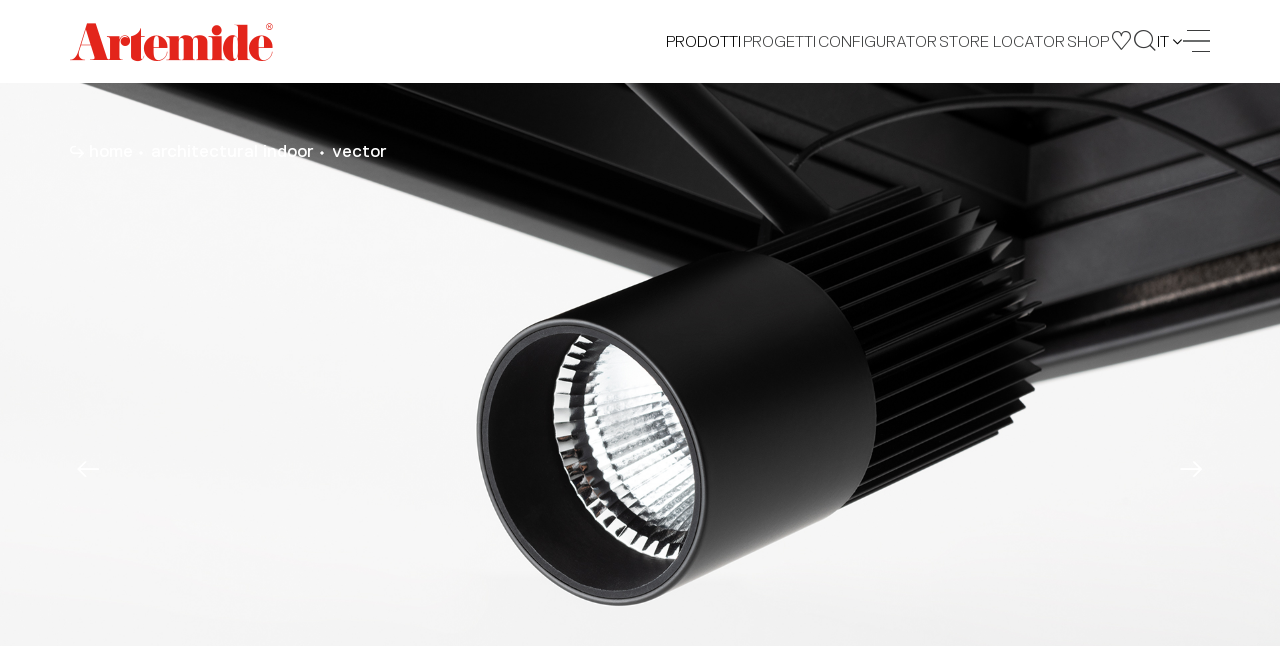

--- FILE ---
content_type: text/html;charset=UTF-8
request_url: https://www.artemide.com/it/product/modalProdotto?id=4754094
body_size: 3284
content:
<!DOCTYPE html>
<html xmlns="http://www.w3.org/1999/xhtml" 
	lang="it"
  	>
  <head>	
</head>
<body>
	
		<div class="modal fade" tabindex="-1" role="dialog" id="modalProdotto" aria-hidden="true">
			<div class="subfamily-modal modal-dialog" role="document">
				<div class="modal-content">
					<button type="button" class="close modal__close" data-dismiss="modal" aria-label="Close" tabindex="0">
						<i class="icon-ics"></i>
					</button>

					<h2 class="subfamily-modal__title"><span>Channel Trimless - End Cap</span>
					
					</h2>
					
					<div class="subfamily-modal__wrap">
						<div class="subfamily-modal__column">
							<!-- <img th:if="${!#lists.isEmpty(prodottoData.imagesUrls)}" class="subfamily-modal__image jsSetPreview" th:src="@{${prodottoData.imagesUrls.get(0)}}"> -->
							<div class="subfamily-modal__image squareView jsSetPreview" 
								style="background-image: url(/contents/immagini/prodotto/yaf_vector_channel_183456_1927316350a.jpg);"></div>

							<div class="subfamily-modal__icons">
								
								
								
								
								
								
							</div>

							<div class="subfamily-modal__previews">
								<img tabindex="0" class="subfamily-modal__preview jsChoosePreview isActive" 
									src="/contents/immagini/prodotto/yaf_vector_channel_183456_1927316350a.jpg" style="background-image: url(/contents/immagini/prodotto/yaf_vector_channel_183456_1927316350a.jpg);">
								
								
							</div>
							
							<div class="subfamily-modal__files" id="filesAccordion">
							<p class="screen-reader-text">File scaricabili</p>
								
								
								
								
								
								
								
								<div class="files-dropdown" >
									<div class="files-dropdown__title collapsed" data-toggle="collapse" 
										aria-expanded="false"
										aria-label="Show Instructions" data-target="#download3" aria-controls="download3">
										<span>Instructions</span>
									</div>
									<ul class="files-dropdown__list collapse subfamily-list" id="download3" 
										data-parent="#filesAccordion">
										
										<li class="option selected">
											<span>
												<a href="/contents/documenti/prodotto/yaf_y513001638_foglio_istr_vector_spot_55_channel_169226_192730af11f.pdf" download="y513001638 foglio istr vector spot 55 channel.pdf" target="_blank"
													class="sDownloadLink" data-type="instructions">Y513001638 FOGLIO ISTR VECTOR SPOT 55 CHANNEL.pdf</a></span>
											
										</li>
										
										<li class="option">
											<span>
												<a href="/contents/documenti/prodotto/yaf_y513001668_foglio_istr_vector_channel_169227_192730af310.pdf" download="y513001668 foglio istr vector channel.pdf" target="_blank"
													class="sDownloadLink" data-type="instructions">Y513001668 FOGLIO ISTR VECTOR CHANNEL.pdf</a></span>
											
										</li>
										
										<li class="option">
											<span>
												<a href="/contents/documenti/prodotto/yaf_y513001669_foglio_istr_vector_box_169228_192730af50a.pdf" download="y513001669 foglio istr vector box.pdf" target="_blank"
													class="sDownloadLink" data-type="instructions">Y513001669 FOGLIO ISTR VECTOR BOX.pdf</a></span>
											
										</li>
									</ul>
									<div class="files-dropdown__icon">
										<i class="icon-ics" tabindex="0" onkeydown="return toggleCollapse(this);"></i>
									</div>
								</div>
								
								
								
								
								
								
								
								
								
								
								
								
								
								
								
								
								
								<script>
								function toggleCollapse(element) {
									var contenitore = $(element).parent().parent();
									var title = $(contenitore).find(".files-dropdown__title");
									var ariaLabel = $(title).attr("aria-label");
									var zonaClick = $(contenitore).find(".files-dropdown__title span");
									var attributeName = $(zonaClick).text();
									//amd.clickOnEnter($(zonaClick));
									$(element).keypress(function(event){
										var keycode = (event.keyCode ? event.keyCode : event.which);
										if(keycode == '13'){
											if (ariaLabel.indexOf("Show") >= 0) {
												ariaLabel = ariaLabel.replace("Show", "Hide");
												$(title).attr("aria-label", ariaLabel);
											}else {
												ariaLabel = ariaLabel.replace("Hide","Show");
												$(title).attr("aria-label", ariaLabel);
											}
											$(zonaClick).click(); 
										}
									});
								}
								</script>
							</div>
						</div>

						<div class="subfamily-modal__column">
							<div>
								<strong class="subfamily-list-label">CARATTERISTICHE</strong>
								<ul class="subfamily-list">
									<li>Codice Prodotto: 
										<strong>
											<!-- <th:block th:if="${!prodotto.newProduct}"
												th:with="primoCodice=${listaCodici.get(0)}, codiceFinale=${#lists.size(listaCodici)>1?(primoCodice + ' +'):primoCodice}"
												th:text="${prodotto.scenarios?'- - -':codiceFinale}">1045110A
											</th:block> -->
											
												BW10904
												
											
											
										</strong>
										
									</li>
									
									<li >
										Installazione: 
										<strong>Incasso</strong>
									</li>
									
									<li>
										Serie:
										
											<strong>Architectural Indoor</strong>
										
									</li>
									
									
									
									<li>
										design by:
										<strong>Carlotta de Bevilacqua</strong>
									</li>
								</ul>
							</div>

							
								
								
							
							<div>
								<strong class="subfamily-list-label">DIMENSIONI</strong>
								<ul class="subfamily-list">
									<li>
										Lunghezza:
										<strong>470 mm</strong>
									</li>
									<li>
										Larghezza:
										<strong>460 mm</strong>
									</li>
									<li>
										Altezza:
										<strong>167 mm</strong>
									</li>
									
									
									
									
									
									
									
									
									
									
									
									
									
									
									
									
									
									
									
								</ul>
							</div>
							
							
							
							
							
							
							
							
							
							
							
							
							
							
							
							
							
							
						</div>
					</div>
					
					<!-- According the design there could either be "subfamily-modal__accessories" or "subfamily-modal__buttons" block -->
					<div class="subfamily-modal__accessories subfamily-accessories">
						<strong class="subfamily-accessories__title subfamily-list-label">Accessories</strong>
						
						<div class="subfamily-modal__wrap">
							<div class="subfamily-accessories__media subfamily-media">
								<img class="subfamily-media__image" src="/it/res-2013/images/noimg.jpg" />
								
								<div class="subfamily-media__content">Driver 25W CC 220-240Vac 200-900mA DALI/PUSH 164x38x25 (LxWxH)<br>DV1003</div>
							</div>
							<div class="subfamily-accessories__media subfamily-media">
								<img class="subfamily-media__image" src="/it/res-2013/images/noimg.jpg" />
								
								<div class="subfamily-media__content">Driver - 20W 350mA - 220-240 Vac - min ceiling depth 80mm - 120x52x22h - Push, 0-10V<br>DV1090</div>
							</div>
							<div class="subfamily-accessories__media subfamily-media">
								<img class="subfamily-media__image" src="/it/res-2013/images/noimg.jpg" />
								
								<div class="subfamily-media__content">Driver 32W CC 220-240Vac 350-725mA Not Dimmable Coprimorsetti IP20 108x43,5x22mm<br>DV1102</div>
							</div>
							<div class="subfamily-accessories__media subfamily-media">
								<img class="subfamily-media__image" src="/it/res-2013/images/noimg.jpg" />
								
								<div class="subfamily-media__content">Power Supply - 124x79x22 (LxWxH) - 350-500mA - 17-34V - Dimmerabile APP<br>DV1104APP</div>
							</div>
						</div>
					</div>

					<!-- According the design there could either be "subfamily-modal__accessories" or "subfamily-modal__buttons" block -->
					<div class="subfamily-modal__buttons">
						<a href="/it/product/downloadAllFiles?id=4754094" type="button" class="sDownloadAll btn2 btn2--subfamilymodal btn2--icon btn2--hovered">
							<span>Scarica Tutti</span>
							<i class="icon-download"></i>
						</a>
						<a href="/it/product/pdf/4754094/channel-trimless-end-cap" target="_blank" 
							type="button" class="btn2 btn2--subfamilymodal btn2--icon btn2--hovered">
							<span>Scheda tecnica PDF</span>
							<i class="icon-text_strong"></i>
						</a>
						<button id="saveProduct" class="btn2 btn2--subfamilymodal btn2--icon btn2--hovered"
							data-id="4754094">
							<span>Salva prodotto</span>
							<i class="icon-favourites-full icon-link__content--heart"></i>
						</button>
						
						<script>
							$("#saveProduct").click(function(){
								amd.toggleFavouriteButton($(this), "\/it\/product\/setFavouriteProduct");
							});
							backForward=false;
							$('#modalProdotto').one('hidden.bs.modal', function (e) {
								// Check if we arrived via direct navigation from search or external link
								var arrivedWithHash = (typeof pastedHash !== 'undefined' && pastedHash) || 
													  (document.referrer && document.referrer.indexOf('/search') > -1);
								// Only call history.back() if we didn't arrive with a hash and user didn't use browser navigation
								if (!arrivedWithHash && (typeof backForward === 'undefined' || !backForward) && (typeof pastedHash === 'undefined' || !pastedHash)) {
					   				history.back();
							   	}
							   	if (pastedHash) {
								   	window.location.hash="";
								   	pastedHash = false; // Reset after first use to prevent subsequent jumps
								}
								doNotBackOnClose=false; // ??
								backForward=false;
							})
						</script>
					</div>

				</div>
			</div>
		</div>
	
	
	
	
	<script>
	
	function verifyUrlModal() {
		if (document.body.classList.length==0) {
			var origin = window.location.origin;
			var locale = "it";
			var subfamilyId =  4746443;
			var subfamilySlug =  "vector-channel";
			var prodottoId =  4754094;
			var prodottoSlug =  "channel-trimless-end-cap";
			var result;
			result = origin + "/subfamily/" + subfamilyId + "/" + subfamilySlug + "#" + prodottoId + "/" + prodottoSlug
			window.location.href = result;
		}
	}
	verifyUrlModal();
	
	$('img.gallery-thumbnail').click(function(){
		var src = $(this).attr('src');
		$('#main-thumb').css('background-image', 'url('+src+')');
	});
	
	$('div.gallery-thumbnail').click(function(){
		var url = $(this).css('background-image');
		$('#main-thumb').css('background-image', url);
	});
	
	backForward=false;
	$('#modalProdotto').one('hidden.bs.modal', function (e) {
			if (!backForward && !pastedHash) {
   			history.back();
		   	}
		   	if (pastedHash) {
			   	window.location.hash="";
			}
			doNotBackOnClose=false;
			backForward=false;
	})
			
	$(document).ready(function() {
		
		$(".collapse").first().collapse('show');
		
	});
</script>	



</body>
</html>

--- FILE ---
content_type: text/html;charset=UTF-8
request_url: https://www.artemide.com/subfamily/4746443/vector-channel
body_size: 22841
content:
<!DOCTYPE html>
<html lang="it">
<head>
	<meta charset="utf-8"/>
	<link rel="stylesheet" type="text/css" href="/static/OwlCarousel2-2.2.1/dist/assets/owl.carousel.css" />
	
	
	<meta name="facebook-domain-verification" content="xpyi3n5oevzdmdt0v6bp8chw3l2ub8" />

    <meta name="creator" content="Studio Ghezzi - Ingegneria del Web - Milano, https://studio.ghezzi.net/">
    
	<meta http-equiv="X-UA-Compatible" content="IE=edge">
	<meta name="viewport" content="width=device-width, initial-scale=1, maximum-scale=2, minimum-scale=1, shrink-to-fit=no">
	<link rel="stylesheet" type="text/css" href="/static/bootstrap-4.3.1/css/bootstrap.min.css" />
	<link rel="stylesheet" type="text/css" href="/res-2013/css/artemide2.min.css" />
	<link rel="stylesheet" type="text/css" href="/res-2013/css/artemide2-additional.min.css" />
    
    
    <link rel="stylesheet" type="text/css" href="/res-2013/css/yada.min.css" />
    <!-- <link rel="stylesheet" type="text/css" th:href="@{|/res/css/artemide${@config.min}.css|}" /> -->
    <script src="/static/jquery-3.7.1.min.js"></script>
    <script src="/static/bcSwipe-master/jquery.bcSwipe.min.js"></script>
    
	<title>Artemide - Vector Channel</title>
    
    <!-- Global site tag (gtag.js) - Google Analytics -->
	<script async src="https://www.googletagmanager.com/gtag/js?id=UA-9438537-3"></script>
	<script>
	  window.dataLayer = window.dataLayer || [];
	  function gtag(){window.dataLayer.push(arguments);}
	  gtag('js', new Date());
	  // gtag('config', 'UA-9438537-3');
	</script>

	
		<link rel="apple-touch-icon" sizes="180x180" href="/res-2013/favicon/apple-touch-icon.png">
		<link rel="icon" type="image/png" sizes="32x32" href="/res-2013/favicon/favicon-32x32.png">
		<link rel="icon" type="image/png" sizes="16x16" href="/res-2013/favicon/favicon-16x16.png">
		
		<link rel="manifest" href="/res-2013/favicon/manifest.json">
		<link rel="mask-icon" href="/res-2013/favicon/safari-pinned-tab.svg" color="#e3251b">
		<link rel="shortcut icon" href="/res-2013/favicon/favicon.ico">
		<meta name="theme-color" content="#ffffff">   
	 

	<link rel="stylesheet" type="text/css" href="/res-2013/css/subfamily2.min.css" />  
</head>
<body class="amd subfamily white-header">
	







<div id="amdCookieBanner" class="modal fade" tabindex="-1"  data-backdrop="static">
  <div class="modal-dialog modal-dialog-centered">
    <div class="modal-content dark">
      <div class="modal-header">
        <h5 class="modal-title">UTILIZZO DEI COOKIE</h5>
        <button id="cookieCloseIcon" class="home-newsletter__close icon-ics-light" data-dismiss="modal" aria-label="Close"></button>
      </div>
      <div class="modal-body">
        <p>Utilizziamo i cookie strettamente necessari per il funzionamento del nostro sito. L’impostazione di cookie di analisi e di targeting di terze parti, per aiutarci a migliorare la tua esperienza sul nostro sito e raccogliere informazioni utili su di te, è facoltativa. Non imposteremo questi cookie a meno che tu non li abiliti. L’utilizzo di questo cookie banner imposterà un cookie sul tuo dispositivo per consentirci di ricordare le tue preferenze sull’utilizzo dei cookie. 
<br><br>Per informazioni più dettagliate sui cookie che utilizziamo, puoi consultare la nostra <a href="/it/privacy-policy#generalPolicy-collapseGeneralIntro">Cookie Policy</a>.</p>
        
		<div class="cookie-radio">
			<div class="radio2 smallSize">
				<input type="checkbox" name="necessary" checked disabled >
				<span></span>
			</div>
			<p>Strictly necessary & Technical cookies</p>
		</div>
		<p>I cookie strettamente necessari abilitano le funzionalità principali del nostro sito web. È possibile disabilitarli modificando le impostazioni del browser, ma ciò potrebbe influire sul corretto funzionamento del sito web.</p>

		<div class="cookie-radio">
			<div class="radio2 smallSize">
				<input type="checkbox" name="targeting" >
				<span></span>
			</div>
			<p>Targeting cookies</p>
		</div>
		<p>Vorremmo impostare cookie di  targeting di terze parti per consentirti di ricevere una pubblicità maggiormente mirata, raccogliendo e analizzando informazioni sui tuoi interessi. </p>

		<div class="buttonBar">
			<button id="cookieAcceptAll" type="button" class="btn2">
				<span>Accetta tutti</span>
			</button>
			<button id="cookieSaveAndClose" type="button" class="btn2">
				<span>Salva e chiudi</span>
			</button>
		</div>        
        
      </div>
    </div>
  </div>
</div>

<script id="cookieScript">

/**
 * Dynamically loads scripts when tracking cookies have been accepted
*/
var gtagConfigured = false;
var notOptionalConfig = {
	// Docs: https://developers.google.com/tag-platform/devguides/privacy#privacy_and_consent_parameters
	'allow_google_signals': false,		// events sent from the tag will not be used for ads personalization and demographics and interests reports
	'allow_ad_personalization_signals': false,	// events sent from the tag will not be used for ads personalization, but they can still be used for demographics and interests reporting
	'restricted_data_processing': true,	// Google will limit how it uses the events sent from the tag
	'anonymize_ip': true,				// anonymize IP addresses for all events
	'ads_data_redaction': true
}
var optionalConfig = {
	'allow_google_signals': true,
	'allow_ad_personalization_signals': true,
	'restricted_data_processing': false,
	'anonymize_ip': false,
	'ads_data_redaction': false
}
var notOptionalConsent = {
	// Docs: https://developers.google.com/tag-platform/devguides/privacy#consent_mode
	'ad_storage': 'denied'
	// 'analytics_storage': 'denied'
}
var optionalConsent = {
	'ad_storage': 'granted'
	// 'analytics_storage': 'granted'
}

optionalCookiesAccepted = function(optional) {
	if (!optional) {
		//
		// No marketing features
		//
		if (window.yada) {
 			yada.deleteCookie("_gid", ".artemide.com");
			yada.deleteCookie("_ga", ".artemide.com");
			yada.deleteCookie("_ttp", ".artemide.com");
			yada.deleteCookie("_fbp", ".artemide.com");
			yada.deleteCookie("_shopify_y", ".artemide.com");
			yada.deleteCookie("_ga_XX5GCTQWFL", ".artemide.com");
			yada.deleteCookie("_y", ".artemide.com");
			yada.deleteCookie("_tt_enable_cookie", ".artemide.com");
			yada.deleteCookie("fbm_113150012436006", ".www.artemide.com");
			yada.deleteCookie("_gat_gtag_UA_9438537_3", ".artemide.com");
		}
		if (!gtagConfigured) {
			gtag('consent', 'default', notOptionalConsent);
			gtag('config', 'UA-9438537-3', notOptionalConfig);
			gtagConfigured = true;
			// console.log("No marketing configured")
		} else {
			gtag('consent', 'update', notOptionalConsent);
			gtag('set', notOptionalConfig);
			// console.log("No marketing set")
		}
	} else {
		//
		// All features
		//
		if (!gtagConfigured) {
			gtag('config', 'UA-9438537-3');
			gtagConfigured = true;
			// console.log("Marketing configured")
		} else {
			gtag('consent', 'update', optionalConsent);
			gtag('set', optionalConfig);
			// console.log("Marketing set")
		}
	}
	
}
 
var cookieBannerCookieName="amdcookiechoice";
var cookieValNecessary = "necessary";
var cookieValOptional = "optional";

// Settings based on previous choice
var optionalAccepted = document.cookie.indexOf(cookieBannerCookieName+"="+cookieValOptional)>=0;
optionalCookiesAccepted(optionalAccepted);

</script>

<script>

	$( document ).ready(function() {
		const cookieBannerHide = yada.hasPathVariable(location.href, "privacy-policy") || yada.hasUrlParameter(location.href, "seleniumTest");
		var currentCookieValue = yada.getCookie(cookieBannerCookieName);
		const cookieDurationDays = 365;
		
		$('#amdCookieBanner').one('show.bs.modal', function (event) {
			$("#amdCookieBanner .modal-header button").click(function(){
				// Close the modal with the X icon: keep the current choice if any, or set "necessary"
				currentCookieValue = yada.getCookie(cookieBannerCookieName);
				const valueWhenClosing = currentCookieValue==""?cookieValNecessary:currentCookieValue;
				yada.setCookie(cookieBannerCookieName, valueWhenClosing, cookieDurationDays);
			});
			
			$("#cookieAcceptAll").click(function(){
				yada.setCookie(cookieBannerCookieName, cookieValOptional, cookieDurationDays);
				$("#amdCookieBanner").modal("hide");
				optionalCookiesAccepted(true);
			});
			
			$("#cookieSaveAndClose, #cookieCloseIcon").click(function(){
				const optional = $("#amdCookieBanner input[name=targeting]").prop("checked")
				const valueWhenClosing = optional?cookieValOptional:cookieValNecessary;
				yada.setCookie(cookieBannerCookieName, valueWhenClosing, cookieDurationDays);
				$("#amdCookieBanner").modal("hide");
				optionalCookiesAccepted(optional);
			});
		});
		
		//$("#amdCookieBanner input[name=targeting]").change(function(){
		//	$("#cookieSaveAndClose").click();
		//});
		
		$('#amdCookieBanner').on('show.bs.modal', function (event) {
			currentCookieValue = yada.getCookie(cookieBannerCookieName);
			$("#amdCookieBanner input[name=targeting]").prop("checked", currentCookieValue==cookieValOptional);
		});
		
		$('#amdCookieBanner').on('hidden.bs.modal', function (event) {
			setTimeout(amd.showNewsletterBannerMaybe, 5000);
		});
		
		if (currentCookieValue=="" && !cookieBannerHide) {
			// No cookie has been set: show the modal
			$("#amdCookieBanner").modal("show");
		}
		
	});
	
</script>





<header class="header d-print-none jsHeader">
	<div class="skipBox top showOnFocus">
		<a href="#content" class="noLoader" aria-label="Navigazione rapida verso i contenuti o le pagine" tabindex="0">Passa al contenuto principale</a>
	</div>
	<nav class="navbar jsNavbar fixed-top">
		<div class="container-home d-flex align-items-center justify-content-between ">
			<!-- <div th:if="${@amdSession.impersonificationActive}" class="yadaImpersonification">
				<div class="alert alert-danger" style="padding: 0px 15px 0px 15px; margin: 0px;">
					<a th:href="@{/depersonifica}">Impersonation On - CLOSE</a>
				</div>
			</div> -->
			<a class="navbar__brand icon-artemide" href="/it/">
				<span class="screen-reader-text">Artemide home page</span>
			</a>
			<div class="navbar__links d-flex align-items-center justify-content-end">
				<div id="products-menu" class="navbar__link navbar__languages navbar--links languages jsLang">
					<div class="languages__current">
						<span>Prodotti</span>
					</div>
					<div class="languages__wrapper">
						<ul class="languages__dropdown">
							<li class="languages__option navbar__link">
								<a href="/it/products/artemidecollection">Novelties 2025</a>
							</li>
							<li class="languages__option navbar__link">
								<a href="/it/products/design">Design Collection</a> 
							</li>
							<li class="languages__option navbar__link">
								<a href="/it/products/indoor">Architectural Indoor</a>
							</li>
							<li class="languages__option navbar__link">
								<a href="/it/products/outdoor">Architectural Outdoor</a> <!-- </* th:text="#{Home.Title.Outdoor}" */-->
							</li>
							<li class="languages__option navbar__link">
								<a href="/it/products/integralis®">INTEGRALIS<sup>®</sup> Collection</a>
							</li>
							<li class="languages__option navbar__link">
								<a href="/it/scenarios">Scenarios' Library</a>
							</li>
						</ul>
					</div>
				</div>

				<a href="/it/projects" class="navbar__link navbar--links noLoader" aria-current="false">Progetti</a>

				<a class="navbar__link navbar--tablet" href="/it/configurator">
					CONFIGURATOR
				</a>

				<a class="navbar__link navbar--links noLoader" href="/it/storelocator" aria-current="false">
					STORE LOCATOR
				</a>

				<a class="navbar__link navbar--tablet noLoader" href="https://onlinestore.artemide.com/" target="_blank" aria-current="false">
					SHOP
				</a>

				<a class="navbar__link navbar--tablet-only" href="/it/my/area" aria-current="false">
					MY AREA
				</a>

				<a class="navbar__button navbar--icon navbar--shop" href="https://onlinestore.artemide.com/" target="_blank" aria-label="Shop">
					<span class="icon-shop-icon"></span>
				</a>
				
				<a class="navbar__button navbar--myarea" href="/it/my/area" aria-label="My Area" aria-current="false">
					<span class="icon-favourites"></span>
				</a>
				
				<button class="navbar__button" data-toggle="modal" data-target="#searchModal" aria-label="Cerca">
					<span class="icon-search"></span>
				</button>

				<div id="language-menu" class="navbar__link navbar__languages languages jsLang" tabindex="0" aria-label="Language Menu">
					<div class="languages__current" aria-label="Current Language: English">
						<span>it</span>
						<i class="icon-arrow"></i>
					</div>
					<div class="languages__wrapper">
						<ul class="languages__dropdown" role="menu">
							<li class="languages__option navbar__link" role="menuitem" tabindex="0">EN</li>
							
							<li class="languages__option navbar__link" role="menuitem" tabindex="0">FR</li>
							<li class="languages__option navbar__link" role="menuitem" tabindex="0">DE</li>
							<li class="languages__option navbar__link" role="menuitem" tabindex="0">ES</li>
						</ul>
					</div>
				</div>

				<button data-toggle="modal" data-target="#menuModal" aria-label="apri il menu" class="close navbar__burger burger" tabindex="0">
					<span></span>
					<span></span>
					<span></span>
					<span></span>
				</button>
			</div>
		</div>
	</nav>

	<div class="modal fade nav-modal" tabindex="-1" role="dialog" id="menuModal" data-backdrop="false" aria-hidden="true">
		<div class="menu fsmodal modal-dialog" role="document">
			<div class="modal-content fsmodal__content">
				<div class="container-home container2--nav">
					<div class="menu__nav menu-nav jsMenuNav" id="navAccordion">
						<div class="menu-nav__block navbar--inner">
							<a class="menu-nav__category jsCategory noLoader" href="#" data-target="#navProducts" aria-controls="navProducts" data-toggle="collapse" aria-expanded="false">Prodotti</a>
							<nav class="menu-nav__submenu jsFontSubmenu collapse" id="navProducts" data-parent="#navAccordion">
								<a href="/it/products/artemidecollection">Novelties 2025</a>
								<a href="/it/products/design">Design Collection</a> 
								<a href="/it/products/indoor">Architectural Indoor</a>
								<a href="/it/products/outdoor">Architectural Outdoor</a> <!-- </* th:text="#{Home.Title.Outdoor}" */-->
								<a href="/it/products/integralis®">INTEGRALIS<sup>®</sup> Collection</a>
								<a href="/it/scenarios">Scenarios' Library</a>
							</nav>
						</div>

						<div class="menu-nav__block navbar--inner">
							<a class="menu-nav__category" href="/it/projects">Progetti</a>
						</div>

						<div class="menu-nav__block">
							<a class="menu-nav__category jsCategory noLoader" href="#" data-target="#navCompany" aria-controls="navCompany" data-toggle="collapse" aria-expanded="false">Company</a>
							<nav class="menu-nav__submenu jsFontSubmenu collapse" id="navCompany" data-parent="#navAccordion">
								<a href="/it/company/identity">Identity</a>
								
								<a href="/it/company/identity#history">Storia</a> 
								<a href="/it/company/designers">Designers</a> 
								<a href="/it/company/awards">Awards</a>
							</nav>
						</div>

						<div class="menu-nav__block">
							<a class="menu-nav__category" href="/it/company/sustainability">Sustainability</a>
						</div>

						<div class="menu-nav__block">
							<a class="menu-nav__category" href="/it/journal">Artemide Journal</a>
						</div>

						<div class="menu-nav__block">
							<a class="menu-nav__category jsCategory noLoader" href="#"  data-target="#navDownload" aria-controls="navDownload" data-toggle="collapse" aria-expanded="false">Downloads</a>
							<nav class="menu-nav__submenu jsFontSubmen collapse" id="navDownload" data-parent="#navAccordion">
								<a href="/it/download#catalogues">Cataloghi</a> 
								<a href="/it/download#publications">Pubblicazioni</a> 
								<a href="/it/download#software">Software</a> 
								 
								<a href="http://cloud.artemide.com/" target="_blank">Cloud</a>
							</nav>
						</div>
					</div>
					
					<div class="menu__search d-none"></div>

					<div class="menu__footer">
						<ul class="menu__links">
							<li>
							<a href="/it/press">
								<span>Press Area</span>
							</a>
							</li>
							<li class="desktopHide">
								<a href="/it/storelocator">
									<span>Store Locator</span>
							</a>
							</li>
							<li>
							<a href="/it/dealersArea" id="menuDealersArea">
								<span>Dealers Area</span>
							</a>
							</li>
						</ul>
						</div>
					</div>
				</div>
			</div>
		</div>

	<div class="modal search fade" tabindex="-1" role="dialog" id="searchModal" data-backdrop="false" aria-hidden="true">
		<div class="search__wrap fsmodal modal-dialog" role="document">
			<div class="modal-content fsmodal__content fsmodal__content--search">
				<div class="container2 container2--searchClose">
					<button class="search-close" type="button" data-dismiss="modal" aria-label="Close">
						<i class="icon-ics"></i>
					</button>
				</div>
				<div class="container2 container2--nav">
					<form action="/it/search" method="get" class="search__form">
						<span class="search-span jsSearchSpan">Castore</span>
						<input aria-label="Cerca" class="search-input jsSearchInput" name="searchString" autocomplete="off" placeholder="Cerca" tabindex="0">
						<button class="search-arrow icon-arrow-regular" aria-label="Cerca"></button>
					</form>
				</div>
			</div>
		</div>
	</div>

	<script>

		// Accessibility
		$(document).ready(function() {
			$('.icon-plus').each(function() {
				$(this).attr('aria-label', $(this).prev('span').text());
				if (!$(this).attr('tabindex')) {
					$(this).attr('tabindex', '0');
				}
			});

			$('.amd-text-main, .result__phone.headquartersPhone, .projects-choice__title, .projects-choice__description').each(function() {
				if (!$(this).attr('tabindex')) {
					$(this).attr('tabindex', '0');
				}
			});

			$('table th, table td').each(function() {
				if (!$(this).attr('tabindex')) {
					$(this).attr('tabindex', '0');
				}
				$(this).attr('aria-label', $(this).text());
			});

			$('.btn2-tag input[type="checkbox"]').on('change', function() {
				let isChecked = $(this).is(':checked');
				let label = $(this).next('button').find('span').text();
				let stateLabel = isChecked ? 'checked' : 'not checked';
				$(this).next('button').attr('aria-label', label + ', ' + stateLabel);
			});

			$('#buttonCollapseText').on('click', function () {
				let $button = $(this);
				let targetSelector = $button.attr('data-target');
				let $target = $(targetSelector);

				// Toggle aria-expanded attribute
				let isExpanded = $button.attr('aria-expanded') === 'true';
				if (!isExpanded) {
					$target.find('p:not(:empty), h1, h2, article').attr('tabindex', '0');
				} else {
					$target.find('p:not(:empty), h1, h2, article').removeAttr('tabindex');
					// if not expanded, set tabindex to 0 only to the first element
					$target.find('p:not(:empty), h1, h2, article').first().attr('tabindex', '0')
				}
			});

			$('.container-home, .frame, .family-info__text, .family-info__title, .projects__title, .family-info__app-title, .family-info__app-text, .container2, .textarea2, .contacts__country, .locator-result-country')
					.each(function () {
						let $this = $(this);
						let $pTags = $this.find('p:not(:empty), h1, h2, article');
						if ($pTags.length > 0) {
							$pTags.each(function () {
								// Check if the <p> tag is not inside an .owl-item
								if ($(this).closest('.owl-item').length === 0) {
									let $ariaExpandedFalseParent = $(this).closest('.collapse[aria-expanded="false"]');
									if ($ariaExpandedFalseParent.length > 0) {
										// if not expanded, set tabindex to 0 only to the first element
										if ($(this).is($ariaExpandedFalseParent.find('p:not(:empty), h1, h2, article').first())) {
											$(this).attr('tabindex', '0');
										}
									} else {
										$(this).attr('tabindex', '0');
									}
								}
							});
						} else {
							$this.attr('tabindex', '0');
						}
					});
			function updateFilterAriaLabel($button) {
				let $checkbox = $button.closest('.subfamily-filter__button').find('input[type="checkbox"]');
				let isChecked = $checkbox.prop('checked');
				let buttonText = $button.find('span').text();
				$button.attr('aria-label', buttonText + ' Filter ' + (isChecked ? 'selected' : 'not selected'));
			}
			// Update aria-label on page load
			let subfamilyFilter = $('.subfamily-filter__button button')
			subfamilyFilter.each(function() {
				updateFilterAriaLabel($(this));
			});
			// Update aria-label on keydown
			subfamilyFilter.on('keydown', function(e){
				if (e.key === 'Enter' || e.keyCode === 13) {
					e.preventDefault();
					let $checkbox = $(this).closest('.subfamily-filter__button').find('input[type="checkbox"]');
					let isChecked = !$checkbox.prop('checked');
					$checkbox.prop('checked', isChecked).attr('aria-checked', isChecked);
					updateFilterAriaLabel($(this));
				}
			});
		});

		// Accessibility - Borders for focus on elements
		$(document).on('mousedown', function() {
			$('.header .navbar__button, .history-timeline-prev.arrow-next, .history-timeline-next.arrow-next, .text-plus-icon.icon-plus, .header .navbar__burger, .footer__buttons .btn2--footer, .btn2, .input2, .textarea2, .search-close, .icon-link.shareButton, .icolink.shareButton, .icon-link.downloadFile, .icolink.saveProject, .icon-link.chekBoxFocus').addClass('no-outline');
		});

		$(document).on('keydown', function(e) {
			if (e.key === 'Tab') {
				$('.header .navbar__button, .history-timeline-prev.arrow-next, .history-timeline-next.arrow-next, .text-plus-icon.icon-plus, .header .navbar__burger, .footer__buttons .btn2--footer, .btn2, .input2, .textarea2, .search-close, .icon-link.shareButton, .icolink.shareButton, .icon-link.downloadFile, .icolink.saveProject, .icon-link.chekBoxFocus').removeClass('no-outline');
			}
		});


		// Language Selector
		$('.jsLang').on('click', function() {
			$('.jsLang').not(this).removeClass('open');
			$(this).toggleClass('open');
		});

		$('.jsLang').on('mouseenter focusin', function() {
			$('.jsLang').removeClass('open');

			if ( $(window).width() > 1024 ) {
				$(this).addClass('hover');
			}
		});
		$('.jsLang').on('focus', function() {
			if ( $(window).width() > 1024 ) {
				$("li:first-child", $(this)).focus();
			}
		});

		$('.jsLang').on('mouseleave', function() {
			$(this).removeClass('hover');
		});
		// This prevents product/language menu navigation while the black menu is open
		// $('.jsLang').on('focusout', function() {
		//	$(this).removeClass('hover');
		//});
		// Workaround
		$('.navbar__links>.navbar__link:not(.jsLang), .navbar__brand, .navbar__button, .navbar__burger').on('focus', function() {
			$('.jsLang').removeClass('hover');
		});

		// Menu Modal
		$('#menuModal').on('hidden.bs.modal', function (e) {
			$('body').removeClass('menu-open');
			$('.jsNavbar').removeClass('inside-menu');
		})

		$('#menuModal').on('show.bs.modal', function (e) {
			$('body').addClass('menu-open');
			$('.jsNavbar').addClass('inside-menu');
		})

		// Nav Collapse
		$('.jsMenuNav').on('show.bs.collapse', function() {
			$(this).attr("style", "margin-top: 7vh");
		});

		$('.jsMenuNav').on('hidden.bs.collapse', function() {
			let cl = $(this).find(".jsCategory[aria-expanded=true]").length;
			
			if ( !cl ) {
				$(this).attr("style", "");
			}
		});

		// Search Modal
		$('#searchModal').on('show.bs.modal', function (e) {
			setTimeout(function() {
				resizeInput();
				$('.jsSearchInput').fadeIn()
			}, 0);

			setTimeout(function() {
				$('.jsSearchInput').focus();
			}, 400);
		}) 

		function resizeInput() {
			let span = $(".jsSearchSpan");
			let input = $(".jsSearchInput");
			
			span.text(input.val());

			input.addClass('active');

			if (!input.val().length) {
				// Returns to default state in case of last character deleted.
				input.removeClass('active');
				span.text(input.attr('placeholder'));
			}

			input.css("width", span.width() + "px");
		}

		$('.jsSearchInput').on("input", resizeInput);

		$(document).resize(function() {
			resizeInput;
		});

	</script>

</header>
	
	<div id="content"></div>


	
		<div id="setMyPopup" class="mypopup">
			<button class="mypopup__close jsCloseMyPopup" type="button">
				<i class="icon-ics"></i>
			</button>
			<div class="mypopup__header">
				<p class="my-title">&nbsp;</p>
			</div>

			<div class="mypopup__content">
				<div class="mypopup__row">
					<p class="my-text text-saved">New item saved.</p>
					<p class="my-text text-removed">Item removed.</p>
					<div class="mypopup__buttons">
						<a href="/my/selections" class="btn2">
							<span>View All</span>
							<i class="icon-arrow-light"></i>
						</a>
					</div>
				</div>
			</div>
		</div>
	

	
	
	
	
	<div class="showOnFocus skipBox top">
    	<a href="#skipCarousel" class="noLoader">Segue il carosello: salta</a>
    </div>
	
	<section class="subfamily__hero put-under-header hero-slider">
		<div id="topSlider" class="hero-slider__gallery hero-slider__gallery--subfamily jsCarouselHero owl-carousel">			
			<div class="hero-slider__image">
				<picture class="modules-head__image modules-head__image--o">
					<source media="(min-width: 1200px)" srcset="/contents/immagini/subfamily/vector_gallery5020406-1920x1080.jpg">
					<source media="(min-width: 768px)" srcset="/contents/immagini/subfamily/vector_gallery5020406-1920x1080.jpg">
					<source srcset="/contents/immagini/subfamily/vector_gallery5020406-768x432.jpg">
					<img alt="" src="/contents/immagini/subfamily/vector_gallery5020406-1920x1080.jpg">
				</picture>
			</div>			
			<div class="hero-slider__image">
				<picture class="modules-head__image modules-head__image--o">
					<source media="(min-width: 1200px)" srcset="/contents/immagini/subfamily/vector_gallery5015709-1920x1080.jpg">
					<source media="(min-width: 768px)" srcset="/contents/immagini/subfamily/vector_gallery5015709-1920x1080.jpg">
					<source srcset="/contents/immagini/subfamily/vector_gallery5015709-768x432.jpg">
					<img alt="" src="/contents/immagini/subfamily/vector_gallery5015709-1920x1080.jpg">
				</picture>
			</div>			
			<div class="hero-slider__image">
				<picture class="modules-head__image modules-head__image--o">
					<source media="(min-width: 1200px)" srcset="/contents/immagini/subfamily/vector_gallery5020405-1920x1080.jpg">
					<source media="(min-width: 768px)" srcset="/contents/immagini/subfamily/vector_gallery5020405-1920x1080.jpg">
					<source srcset="/contents/immagini/subfamily/vector_gallery5020405-768x432.jpg">
					<img alt="" src="/contents/immagini/subfamily/vector_gallery5020405-1920x1080.jpg">
				</picture>
			</div>			
			<div class="hero-slider__image">
				<picture class="modules-head__image modules-head__image--o">
					<source media="(min-width: 1200px)" srcset="/contents/immagini/subfamily/vector_gallery5015708-1920x1080.jpg">
					<source media="(min-width: 768px)" srcset="/contents/immagini/subfamily/vector_gallery5015708-1920x1080.jpg">
					<source srcset="/contents/immagini/subfamily/vector_gallery5015708-768x432.jpg">
					<img alt="" src="/contents/immagini/subfamily/vector_gallery5015708-1920x1080.jpg">
				</picture>
			</div>			
			<div class="hero-slider__image">
				<picture class="modules-head__image modules-head__image--o">
					<source media="(min-width: 1200px)" srcset="/contents/immagini/subfamily/vector_gallery5015710-1920x1080.jpg">
					<source media="(min-width: 768px)" srcset="/contents/immagini/subfamily/vector_gallery5015710-1920x1080.jpg">
					<source srcset="/contents/immagini/subfamily/vector_gallery5015710-768x432.jpg">
					<img alt="" src="/contents/immagini/subfamily/vector_gallery5015710-1920x1080.jpg">
				</picture>
			</div>			
			<div class="hero-slider__image">
				<picture class="modules-head__image modules-head__image--o">
					<source media="(min-width: 1200px)" srcset="/contents/immagini/subfamily/vector_gallery5015711-1920x1080.jpg">
					<source media="(min-width: 768px)" srcset="/contents/immagini/subfamily/vector_gallery5015711-1920x1080.jpg">
					<source srcset="/contents/immagini/subfamily/vector_gallery5015711-768x432.jpg">
					<img alt="" src="/contents/immagini/subfamily/vector_gallery5015711-1920x1080.jpg">
				</picture>
			</div>
		</div>
		
		<div class="container2 hero-slider__content">
			
	
	<nav class="projects__breadcrumbs breadcrumbs4 d-none d-md-flex hero-slider__breadcrumbs"
		 aria-label="Breadcrumb">
		
			<a class="breadcrumbs4__segment" href="/it/"
			   tabindex="0" aria-current="false">home</a>
			
		
			<a class="breadcrumbs4__segment" href="/it/products/indoor"
			   tabindex="0" aria-current="false">architectural indoor</a>
			
		
			<a class="breadcrumbs4__segment" href="/it/products/filterFamilies?series=1#3383956/vector"
			   tabindex="0" aria-current="true">vector</a>
			
		
		
	</nav>


		</div>
	</section>

	<div id="skipCarousel"></div>

	<section class="subfamily__info">
		<div class="container2 container2--subfamily">
			<div class="family-info">
				<h1 class="family-info__title indented-title">Vector<br>Channel</h1>

				<div class="family-info__content family-info__content--wide subfamily-info wow">
					<article id="collapseText" class="family-info__text collapse"
						aria-expanded="false"><p>Vector è una famiglia di proiettori che unisce tecnologia avanzata ed estetica essenziale per offrire soluzioni di illuminazione altamente performanti e versatili. Il suo design compatto e minimale nasconde un’anima tecnologica che garantisce massima efficienza luminosa e grande flessibilità applicativa.

Disponibile in diverse dimensioni e potenze, Vector si adatta perfettamente a spazi retail, museali, hospitality e residenziali, offrendo un’illuminazione puntuale e controllata. Grazie all’ottica progettata per ottimizzare la distribuzione della luce e ridurre l’abbagliamento, garantisce un comfort visivo eccellente e una resa cromatica impeccabile.

Le versioni con dimmerazione e gestione intelligente consentono di modellare l’atmosfera dello spazio, creando scenari personalizzati e dinamici. Con il suo equilibrio tra precisione tecnica e raffinatezza estetica, Vector rappresenta la sintesi perfetta tra funzionalità e design, nel segno dell’eccellenza Artemide.</p></article>
					<button id="buttonCollapseText" class="text-plus-icon icon-plus invisible"
						data-target="#collapseText"
						aria-controls="collapseText"
						data-toggle="collapse" tabindex="0"
						aria-expanded="false">
						<span class="screen-reader-text">Leggi di più</span>
					</button>
				</div>

				<div class="family-info__links">
					<!-- Share and download buttons -->
					<div class="module-share">
						<div class="module-share__row" >
							
							
							<a href="/it/publications/downloadFile?id=76" 
								target="_blank" class="btn2 yadaNoLoader" tabindex="0">
								<span>Scarica Brochure</span>
								<i class="icon-download"></i>
							</a>
							
						</div>

						<div class="module-share__row">
							<a class="icolink shareButton noLoader facebook" href="#" tabindex="0"
								aria-label="Condividi su Facebook" shareTitle="Artemide - Vector Channel">
								<i class="icolink__content icolink__content--facebook icon-facebook-social-network "></i>
							</a>
							<a class="icolink shareButton noLoader twitter" href="#" tabindex="0"
								aria-label="Condividi su X" shareTitle="Artemide - Vector Channel">
								<i class="icolink__content icolink__content--twitter icon-twitter-social-network "></i>
							</a>
							<a class="icolink shareButton noLoader linkedin" href="#" tabindex="0"
							aria-label="Condividi su Linkedin" shareTitle="Artemide - Vector Channel">
								<i class="icolink__content icolink__content--linkedin icon-linkedin-social-network "></i>
							</a>
						</div>
					</div>
				</div>
			</div>
		</div>
	</section>

	<section id="filterAndTable">
		
	<section class="subfamily__filter subfamily-filter">
		<div class="container2 container2--subfamilyFilter">
			<p class="screen-reader-text">Filtri che raggruppano le caratteristiche dei prodotti all’interno della famiglia. Seleziona i filtri per individuare il prodotto desiderato.</p>
			<h2 class="subfamily-filter__title family-section-title">Panoramica del prodotto</h2>
			<div class="showOnFocus skipBox">
		    	<a href="#skipFilters" class="noLoader">Salta i filtri</a>
		    </div>			
			<form action="/it/subfamily/4746443/filter" method="POST"
				data-yadaUpdateOnSuccess="#filterAndTable" data-yadaSuccessHandler="initProducutTable"
				data-yadaSubmitHandler="checkFilterEmpty"
				class="subfamily-filter__columns yadaAjax">
				
					
						<div class="subfamily-filter__column">
							<div>
								<p class="subfamily-filter__subtitle family-section-subtitle">moduli</p>
								<div class="filter-buttons">
									<div class="subfamily-filter__button btn2-tag  ">
										<input class="yadaAjax" type="checkbox" name="variantChosenIds" value="0" aria-label="Spot" tabindex="-1"/>

										<button onKeyDown="handleKeyDown(event, this)">
											<span>Spot</span>
											<i class="icon-ics"></i>
										</button>
									</div>
									<div class="subfamily-filter__button btn2-tag  ">
										<input class="yadaAjax" type="checkbox" name="variantChosenIds" value="1" aria-label="Angle" tabindex="-1"/>

										<button onKeyDown="handleKeyDown(event, this)">
											<span>Angle</span>
											<i class="icon-ics"></i>
										</button>
									</div>
									<div class="subfamily-filter__button btn2-tag  ">
										<input class="yadaAjax" type="checkbox" name="variantChosenIds" value="2" aria-label="Linear" tabindex="-1"/>

										<button onKeyDown="handleKeyDown(event, this)">
											<span>Linear</span>
											<i class="icon-ics"></i>
										</button>
									</div>
									<div class="subfamily-filter__button btn2-tag  ">
										<input class="yadaAjax" type="checkbox" name="variantChosenIds" value="3" aria-label="Box" tabindex="-1"/>

										<button onKeyDown="handleKeyDown(event, this)">
											<span>Box</span>
											<i class="icon-ics"></i>
										</button>
									</div>
									<div class="subfamily-filter__button btn2-tag  ">
										<input class="yadaAjax" type="checkbox" name="variantChosenIds" value="4" aria-label="Endcap" tabindex="-1"/>

										<button onKeyDown="handleKeyDown(event, this)">
											<span>Endcap</span>
											<i class="icon-ics"></i>
										</button>
									</div>
								</div>
							</div>
						</div>
					
						<div class="subfamily-filter__column">
							<div>
								<p class="subfamily-filter__subtitle family-section-subtitle">cornice</p>
								<div class="filter-buttons">
									<div class="subfamily-filter__button btn2-tag  ">
										<input class="yadaAjax" type="checkbox" name="variantChosenIds" value="6" aria-label="Trim" tabindex="-1"/>

										<button onKeyDown="handleKeyDown(event, this)">
											<span>Trim</span>
											<i class="icon-ics"></i>
										</button>
									</div>
									<div class="subfamily-filter__button btn2-tag  ">
										<input class="yadaAjax" type="checkbox" name="variantChosenIds" value="7" aria-label="Trimless" tabindex="-1"/>

										<button onKeyDown="handleKeyDown(event, this)">
											<span>Trimless</span>
											<i class="icon-ics"></i>
										</button>
									</div>
								</div>
							</div>
						</div>

						
	

						
	

						
	<div class="subfamily-filter__column">
		

	<p class="subfamily-filter__subtitle family-section-subtitle">beam</p>
	<div class="filter-buttons long">
		<div class="subfamily-filter__button btn2-tag">
			<input class="yadaAjax" type="checkbox" name="beams" aria-label="beams" value="16" tabindex="-1"/>
			<button onKeyDown="handleKeyDown(event, this)">
				<span>16°</span>
				<i class="icon-ics"></i>
			</button>
		</div>
		<div class="subfamily-filter__button btn2-tag">
			<input class="yadaAjax" type="checkbox" name="beams" aria-label="beams" value="17" tabindex="-1"/>
			<button onKeyDown="handleKeyDown(event, this)">
				<span>17°</span>
				<i class="icon-ics"></i>
			</button>
		</div>
		<div class="subfamily-filter__button btn2-tag">
			<input class="yadaAjax" type="checkbox" name="beams" aria-label="beams" value="22" tabindex="-1"/>
			<button onKeyDown="handleKeyDown(event, this)">
				<span>22°</span>
				<i class="icon-ics"></i>
			</button>
		</div>
		<div class="subfamily-filter__button btn2-tag">
			<input class="yadaAjax" type="checkbox" name="beams" aria-label="beams" value="23" tabindex="-1"/>
			<button onKeyDown="handleKeyDown(event, this)">
				<span>23°</span>
				<i class="icon-ics"></i>
			</button>
		</div>
		<div class="subfamily-filter__button btn2-tag">
			<input class="yadaAjax" type="checkbox" name="beams" aria-label="beams" value="31" tabindex="-1"/>
			<button onKeyDown="handleKeyDown(event, this)">
				<span>31°</span>
				<i class="icon-ics"></i>
			</button>
		</div>
		<div class="subfamily-filter__button btn2-tag">
			<input class="yadaAjax" type="checkbox" name="beams" aria-label="beams" value="32" tabindex="-1"/>
			<button onKeyDown="handleKeyDown(event, this)">
				<span>32°</span>
				<i class="icon-ics"></i>
			</button>
		</div>
	</div>


	</div>

						
	

						
	

						
	

						
	

						
	

						
	<div class="subfamily-filter__column">
		

	<p class="subfamily-filter__subtitle family-section-subtitle">flusso luminoso emesso</p>
	<div class="filter-buttons long">
		<div class="subfamily-filter__button btn2-tag">
			<input class="yadaAjax" type="checkbox" name="fluxs" aria-label="fluxs" value="1223lm" tabindex="-1"/>
			<button onKeyDown="handleKeyDown(event, this)">
				<span>1223lm</span>
				<i class="icon-ics"></i>
			</button>
		</div>
		<div class="subfamily-filter__button btn2-tag">
			<input class="yadaAjax" type="checkbox" name="fluxs" aria-label="fluxs" value="1236lm" tabindex="-1"/>
			<button onKeyDown="handleKeyDown(event, this)">
				<span>1236lm</span>
				<i class="icon-ics"></i>
			</button>
		</div>
		<div class="subfamily-filter__button btn2-tag">
			<input class="yadaAjax" type="checkbox" name="fluxs" aria-label="fluxs" value="1283lm" tabindex="-1"/>
			<button onKeyDown="handleKeyDown(event, this)">
				<span>1283lm</span>
				<i class="icon-ics"></i>
			</button>
		</div>
		<div class="subfamily-filter__button btn2-tag">
			<input class="yadaAjax" type="checkbox" name="fluxs" aria-label="fluxs" value="1368lm" tabindex="-1"/>
			<button onKeyDown="handleKeyDown(event, this)">
				<span>1368lm</span>
				<i class="icon-ics"></i>
			</button>
		</div>
		<div class="subfamily-filter__button btn2-tag">
			<input class="yadaAjax" type="checkbox" name="fluxs" aria-label="fluxs" value="1399lm" tabindex="-1"/>
			<button onKeyDown="handleKeyDown(event, this)">
				<span>1399lm</span>
				<i class="icon-ics"></i>
			</button>
		</div>
		<div class="subfamily-filter__button btn2-tag">
			<input class="yadaAjax" type="checkbox" name="fluxs" aria-label="fluxs" value="1445lm" tabindex="-1"/>
			<button onKeyDown="handleKeyDown(event, this)">
				<span>1445lm</span>
				<i class="icon-ics"></i>
			</button>
		</div>
		<div class="subfamily-filter__button btn2-tag">
			<input class="yadaAjax" type="checkbox" name="fluxs" aria-label="fluxs" value="1452lm" tabindex="-1"/>
			<button onKeyDown="handleKeyDown(event, this)">
				<span>1452lm</span>
				<i class="icon-ics"></i>
			</button>
		</div>
		<div class="subfamily-filter__button btn2-tag">
			<input class="yadaAjax" type="checkbox" name="fluxs" aria-label="fluxs" value="1478lm" tabindex="-1"/>
			<button onKeyDown="handleKeyDown(event, this)">
				<span>1478lm</span>
				<i class="icon-ics"></i>
			</button>
		</div>
		<div class="subfamily-filter__button btn2-tag">
			<input class="yadaAjax" type="checkbox" name="fluxs" aria-label="fluxs" value="1533lm" tabindex="-1"/>
			<button onKeyDown="handleKeyDown(event, this)">
				<span>1533lm</span>
				<i class="icon-ics"></i>
			</button>
		</div>
	</div>


	</div>

						
	<div class="subfamily-filter__column">
		

	<p class="subfamily-filter__subtitle family-section-subtitle">cct</p>
	<div class="filter-buttons long">
		<div class="subfamily-filter__button btn2-tag">
			<input class="yadaAjax" type="checkbox" name="ccts" aria-label="ccts" value="2700K" tabindex="-1"/>
			<button onKeyDown="handleKeyDown(event, this)">
				<span>2700K</span>
				<i class="icon-ics"></i>
			</button>
		</div>
		<div class="subfamily-filter__button btn2-tag">
			<input class="yadaAjax" type="checkbox" name="ccts" aria-label="ccts" value="3000K" tabindex="-1"/>
			<button onKeyDown="handleKeyDown(event, this)">
				<span>3000K</span>
				<i class="icon-ics"></i>
			</button>
		</div>
		<div class="subfamily-filter__button btn2-tag">
			<input class="yadaAjax" type="checkbox" name="ccts" aria-label="ccts" value="4000K" tabindex="-1"/>
			<button onKeyDown="handleKeyDown(event, this)">
				<span>4000K</span>
				<i class="icon-ics"></i>
			</button>
		</div>
	</div>


	</div>

						
	

						
	


				
			</form>
			<div id="skipFilters"></div>
		</div>
	</section>

		

	<section class="subfamily__specs subfamily-specs">
		<div class="container2">
			<p class="screen-reader-text">Elenco dei codici prodotto. Cliccare sul singolo codice o sulle icone per eseguire un’azione.</p>
			<div class="subfamily-specs__title family-section-title">Caratteristiche tecniche</div>
			<div class="showOnFocus skipBox productTable">
		    	<a href="#skipProductTable" class="noLoader">Salta l’elenco dei prodotti</a>
		    </div>
			<table class="specs-table desktop-hd-only">
			<tr class="specs-table__thead">
				<th class="specs-table__image"></th>
				<th class="prodottoName family-section-subtitle">Nome del prodotto</th>
				<th class="family-section-subtitle">Codice</th>
				<th class="family-section-subtitle">Watt </th>
				<th class="family-section-subtitle">Lm</th>
				<th class="family-section-subtitle">CCT</th>
				<th class="family-section-subtitle">Colore</th>
				
				<th class="family-section-subtitle">Salva</th>
			</tr>
			
			<tr class="among"><!-- Crea spazio -->
			</tr>
			
			
			
			<tr>
				<td><img class="specs-table__img" alt="Channel Box - 140x140 - Trim" loading="lazy" src="/contents/immagini/prodotto/yaf_vector_channel_183875_192731669f5.jpg"/></td>
				<td id="4754095" class="specs-table__td prodottoName">Channel Box - 140x140 - Trim</td>
				<td class="codeData">
					<a class="btn2 specs-table__button yadaAjax noLoader"
					aria-describedby="4754095"
						href="/it/product/modalProdotto?id=4754095" data-yadaHash="4754095/channel-box-140x140-trim">
						<span>BW20004</span>
						
					</a>
				</td>
				<td class="smallField"></td>
				<td class="smallField"></td>
				<td class="smallField"></td>
				<td>
					
					
				</td>
				
				<td>
					<div class="specs-table__buttons" tabindex="-1">
						<a class="icon-link noLoader" href="/it/product/pdf/4754095/channel-box-140x140-trim"
							aria-label="Clicca per scaricare il PDF" target="_blank">
							<i class="icon-link__content icon-text  icon-link__content--share"></i>
						</a>
						<a class="icon-link noLoader sDownloadAll" href="/it/product/downloadAllFiles?id=4754095"
							aria-label="Clicca per scaricare i file relativi al codice">
							<i class="icon-download icon-link__content  icon-link__content--share"></i>
						</a>
						<div tabindex="0" class="icon-link yadaAjax noLoader jsToggleFavorite" data-id="4754095">
							<i class="icon-favourites-full icon-link__content--heart"></i>
						</div>
					</div>
				</td>
			</tr>
			<tr>
				<td><img class="specs-table__img" alt="Channel Box - 140x140 - Trimless" loading="lazy" src="/contents/immagini/prodotto/yaf_vector_channel_183337_1927316277a.jpg"/></td>
				<td id="4754096" class="specs-table__td prodottoName">Channel Box - 140x140 - Trimless</td>
				<td class="codeData">
					<a class="btn2 specs-table__button yadaAjax noLoader"
					aria-describedby="4754096"
						href="/it/product/modalProdotto?id=4754096" data-yadaHash="4754096/channel-box-140x140-trimless">
						<span>BW30004</span>
						
					</a>
				</td>
				<td class="smallField"></td>
				<td class="smallField"></td>
				<td class="smallField"></td>
				<td>
					
					
				</td>
				
				<td>
					<div class="specs-table__buttons" tabindex="-1">
						<a class="icon-link noLoader" href="/it/product/pdf/4754096/channel-box-140x140-trimless"
							aria-label="Clicca per scaricare il PDF" target="_blank">
							<i class="icon-link__content icon-text  icon-link__content--share"></i>
						</a>
						<a class="icon-link noLoader sDownloadAll" href="/it/product/downloadAllFiles?id=4754096"
							aria-label="Clicca per scaricare i file relativi al codice">
							<i class="icon-download icon-link__content  icon-link__content--share"></i>
						</a>
						<div tabindex="0" class="icon-link yadaAjax noLoader jsToggleFavorite" data-id="4754096">
							<i class="icon-favourites-full icon-link__content--heart"></i>
						</div>
					</div>
				</td>
			</tr>
			<tr>
				<td><img class="specs-table__img" alt="Channel Box - 140x170 - Trim" loading="lazy" src="/contents/immagini/prodotto/yaf_vector_channel_180617_1927314c4eb.jpg"/></td>
				<td id="4754097" class="specs-table__td prodottoName">Channel Box - 140x170 - Trim</td>
				<td class="codeData">
					<a class="btn2 specs-table__button yadaAjax noLoader"
					aria-describedby="4754097"
						href="/it/product/modalProdotto?id=4754097" data-yadaHash="4754097/channel-box-140x170-trim">
						<span>BW20104</span>
						
					</a>
				</td>
				<td class="smallField"></td>
				<td class="smallField"></td>
				<td class="smallField"></td>
				<td>
					
					
				</td>
				
				<td>
					<div class="specs-table__buttons" tabindex="-1">
						<a class="icon-link noLoader" href="/it/product/pdf/4754097/channel-box-140x170-trim"
							aria-label="Clicca per scaricare il PDF" target="_blank">
							<i class="icon-link__content icon-text  icon-link__content--share"></i>
						</a>
						<a class="icon-link noLoader sDownloadAll" href="/it/product/downloadAllFiles?id=4754097"
							aria-label="Clicca per scaricare i file relativi al codice">
							<i class="icon-download icon-link__content  icon-link__content--share"></i>
						</a>
						<div tabindex="0" class="icon-link yadaAjax noLoader jsToggleFavorite" data-id="4754097">
							<i class="icon-favourites-full icon-link__content--heart"></i>
						</div>
					</div>
				</td>
			</tr>
			<tr>
				<td><img class="specs-table__img" alt="Channel Box - 140x170 - Trimless" loading="lazy" src="/contents/immagini/prodotto/yaf_vector_channel_183585_1927316432c.jpg"/></td>
				<td id="4754098" class="specs-table__td prodottoName">Channel Box - 140x170 - Trimless</td>
				<td class="codeData">
					<a class="btn2 specs-table__button yadaAjax noLoader"
					aria-describedby="4754098"
						href="/it/product/modalProdotto?id=4754098" data-yadaHash="4754098/channel-box-140x170-trimless">
						<span>BW30104</span>
						
					</a>
				</td>
				<td class="smallField"></td>
				<td class="smallField"></td>
				<td class="smallField"></td>
				<td>
					
					
				</td>
				
				<td>
					<div class="specs-table__buttons" tabindex="-1">
						<a class="icon-link noLoader" href="/it/product/pdf/4754098/channel-box-140x170-trimless"
							aria-label="Clicca per scaricare il PDF" target="_blank">
							<i class="icon-link__content icon-text  icon-link__content--share"></i>
						</a>
						<a class="icon-link noLoader sDownloadAll" href="/it/product/downloadAllFiles?id=4754098"
							aria-label="Clicca per scaricare i file relativi al codice">
							<i class="icon-download icon-link__content  icon-link__content--share"></i>
						</a>
						<div tabindex="0" class="icon-link yadaAjax noLoader jsToggleFavorite" data-id="4754098">
							<i class="icon-favourites-full icon-link__content--heart"></i>
						</div>
					</div>
				</td>
			</tr>
			<tr>
				<td><img class="specs-table__img" alt="Channel Trim - 500mm" loading="lazy" src="/contents/immagini/prodotto/yaf_vector_channel_180376_1927314a6d8.jpg"/></td>
				<td id="4754071" class="specs-table__td prodottoName">Channel Trim - 500mm</td>
				<td class="codeData">
					<a class="btn2 specs-table__button yadaAjax noLoader"
					aria-describedby="4754071"
						href="/it/product/modalProdotto?id=4754071" data-yadaHash="4754071/channel-trim-500mm">
						<span>BW00004</span>
						
					</a>
				</td>
				<td class="smallField"></td>
				<td class="smallField"></td>
				<td class="smallField"></td>
				<td>
					
					
				</td>
				
				<td>
					<div class="specs-table__buttons" tabindex="-1">
						<a class="icon-link noLoader" href="/it/product/pdf/4754071/channel-trim-500mm"
							aria-label="Clicca per scaricare il PDF" target="_blank">
							<i class="icon-link__content icon-text  icon-link__content--share"></i>
						</a>
						<a class="icon-link noLoader sDownloadAll" href="/it/product/downloadAllFiles?id=4754071"
							aria-label="Clicca per scaricare i file relativi al codice">
							<i class="icon-download icon-link__content  icon-link__content--share"></i>
						</a>
						<div tabindex="0" class="icon-link yadaAjax noLoader jsToggleFavorite" data-id="4754071">
							<i class="icon-favourites-full icon-link__content--heart"></i>
						</div>
					</div>
				</td>
			</tr>
			<tr>
				<td><img class="specs-table__img" alt="Channel Trim - 540mm" loading="lazy" src="/contents/immagini/prodotto/yaf_vector_channel_180376_1927314a6d8.jpg"/></td>
				<td id="4754072" class="specs-table__td prodottoName">Channel Trim - 540mm</td>
				<td class="codeData">
					<a class="btn2 specs-table__button yadaAjax noLoader"
					aria-describedby="4754072"
						href="/it/product/modalProdotto?id=4754072" data-yadaHash="4754072/channel-trim-540mm">
						<span>BW00104</span>
						
					</a>
				</td>
				<td class="smallField"></td>
				<td class="smallField"></td>
				<td class="smallField"></td>
				<td>
					
					
				</td>
				
				<td>
					<div class="specs-table__buttons" tabindex="-1">
						<a class="icon-link noLoader" href="/it/product/pdf/4754072/channel-trim-540mm"
							aria-label="Clicca per scaricare il PDF" target="_blank">
							<i class="icon-link__content icon-text  icon-link__content--share"></i>
						</a>
						<a class="icon-link noLoader sDownloadAll" href="/it/product/downloadAllFiles?id=4754072"
							aria-label="Clicca per scaricare i file relativi al codice">
							<i class="icon-download icon-link__content  icon-link__content--share"></i>
						</a>
						<div tabindex="0" class="icon-link yadaAjax noLoader jsToggleFavorite" data-id="4754072">
							<i class="icon-favourites-full icon-link__content--heart"></i>
						</div>
					</div>
				</td>
			</tr>
			<tr>
				<td><img class="specs-table__img" alt="Channel Trim - 600mm" loading="lazy" src="/contents/immagini/prodotto/yaf_vector_channel_180376_1927314a6d8.jpg"/></td>
				<td id="4754073" class="specs-table__td prodottoName">Channel Trim - 600mm</td>
				<td class="codeData">
					<a class="btn2 specs-table__button yadaAjax noLoader"
					aria-describedby="4754073"
						href="/it/product/modalProdotto?id=4754073" data-yadaHash="4754073/channel-trim-600mm">
						<span>BW00204</span>
						
					</a>
				</td>
				<td class="smallField"></td>
				<td class="smallField"></td>
				<td class="smallField"></td>
				<td>
					
					
				</td>
				
				<td>
					<div class="specs-table__buttons" tabindex="-1">
						<a class="icon-link noLoader" href="/it/product/pdf/4754073/channel-trim-600mm"
							aria-label="Clicca per scaricare il PDF" target="_blank">
							<i class="icon-link__content icon-text  icon-link__content--share"></i>
						</a>
						<a class="icon-link noLoader sDownloadAll" href="/it/product/downloadAllFiles?id=4754073"
							aria-label="Clicca per scaricare i file relativi al codice">
							<i class="icon-download icon-link__content  icon-link__content--share"></i>
						</a>
						<div tabindex="0" class="icon-link yadaAjax noLoader jsToggleFavorite" data-id="4754073">
							<i class="icon-favourites-full icon-link__content--heart"></i>
						</div>
					</div>
				</td>
			</tr>
			<tr>
				<td><img class="specs-table__img" alt="Channel Trim - 700mm" loading="lazy" src="/contents/immagini/prodotto/yaf_vector_channel_180376_1927314a6d8.jpg"/></td>
				<td id="4754074" class="specs-table__td prodottoName">Channel Trim - 700mm</td>
				<td class="codeData">
					<a class="btn2 specs-table__button yadaAjax noLoader"
					aria-describedby="4754074"
						href="/it/product/modalProdotto?id=4754074" data-yadaHash="4754074/channel-trim-700mm">
						<span>BW00304</span>
						
					</a>
				</td>
				<td class="smallField"></td>
				<td class="smallField"></td>
				<td class="smallField"></td>
				<td>
					
					
				</td>
				
				<td>
					<div class="specs-table__buttons" tabindex="-1">
						<a class="icon-link noLoader" href="/it/product/pdf/4754074/channel-trim-700mm"
							aria-label="Clicca per scaricare il PDF" target="_blank">
							<i class="icon-link__content icon-text  icon-link__content--share"></i>
						</a>
						<a class="icon-link noLoader sDownloadAll" href="/it/product/downloadAllFiles?id=4754074"
							aria-label="Clicca per scaricare i file relativi al codice">
							<i class="icon-download icon-link__content  icon-link__content--share"></i>
						</a>
						<div tabindex="0" class="icon-link yadaAjax noLoader jsToggleFavorite" data-id="4754074">
							<i class="icon-favourites-full icon-link__content--heart"></i>
						</div>
					</div>
				</td>
			</tr>
			<tr>
				<td><img class="specs-table__img" alt="Channel Trim - 800mm" loading="lazy" src="/contents/immagini/prodotto/yaf_vector_channel_180376_1927314a6d8.jpg"/></td>
				<td id="4754075" class="specs-table__td prodottoName">Channel Trim - 800mm</td>
				<td class="codeData">
					<a class="btn2 specs-table__button yadaAjax noLoader"
					aria-describedby="4754075"
						href="/it/product/modalProdotto?id=4754075" data-yadaHash="4754075/channel-trim-800mm">
						<span>BW00404</span>
						
					</a>
				</td>
				<td class="smallField"></td>
				<td class="smallField"></td>
				<td class="smallField"></td>
				<td>
					
					
				</td>
				
				<td>
					<div class="specs-table__buttons" tabindex="-1">
						<a class="icon-link noLoader" href="/it/product/pdf/4754075/channel-trim-800mm"
							aria-label="Clicca per scaricare il PDF" target="_blank">
							<i class="icon-link__content icon-text  icon-link__content--share"></i>
						</a>
						<a class="icon-link noLoader sDownloadAll" href="/it/product/downloadAllFiles?id=4754075"
							aria-label="Clicca per scaricare i file relativi al codice">
							<i class="icon-download icon-link__content  icon-link__content--share"></i>
						</a>
						<div tabindex="0" class="icon-link yadaAjax noLoader jsToggleFavorite" data-id="4754075">
							<i class="icon-favourites-full icon-link__content--heart"></i>
						</div>
					</div>
				</td>
			</tr>
			<tr>
				<td><img class="specs-table__img" alt="Channel Trim - 900mm" loading="lazy" src="/contents/immagini/prodotto/yaf_vector_channel_180376_1927314a6d8.jpg"/></td>
				<td id="4754076" class="specs-table__td prodottoName">Channel Trim - 900mm</td>
				<td class="codeData">
					<a class="btn2 specs-table__button yadaAjax noLoader"
					aria-describedby="4754076"
						href="/it/product/modalProdotto?id=4754076" data-yadaHash="4754076/channel-trim-900mm">
						<span>BW00504</span>
						
					</a>
				</td>
				<td class="smallField"></td>
				<td class="smallField"></td>
				<td class="smallField"></td>
				<td>
					
					
				</td>
				
				<td>
					<div class="specs-table__buttons" tabindex="-1">
						<a class="icon-link noLoader" href="/it/product/pdf/4754076/channel-trim-900mm"
							aria-label="Clicca per scaricare il PDF" target="_blank">
							<i class="icon-link__content icon-text  icon-link__content--share"></i>
						</a>
						<a class="icon-link noLoader sDownloadAll" href="/it/product/downloadAllFiles?id=4754076"
							aria-label="Clicca per scaricare i file relativi al codice">
							<i class="icon-download icon-link__content  icon-link__content--share"></i>
						</a>
						<div tabindex="0" class="icon-link yadaAjax noLoader jsToggleFavorite" data-id="4754076">
							<i class="icon-favourites-full icon-link__content--heart"></i>
						</div>
					</div>
				</td>
			</tr>
			<tr>
				<td><img class="specs-table__img" alt="Channel Trim - 1000mm" loading="lazy" src="/contents/immagini/prodotto/yaf_vector_channel_180376_1927314a6d8.jpg"/></td>
				<td id="4754077" class="specs-table__td prodottoName">Channel Trim - 1000mm</td>
				<td class="codeData">
					<a class="btn2 specs-table__button yadaAjax noLoader"
					aria-describedby="4754077"
						href="/it/product/modalProdotto?id=4754077" data-yadaHash="4754077/channel-trim-1000mm">
						<span>BW00604</span>
						
					</a>
				</td>
				<td class="smallField"></td>
				<td class="smallField"></td>
				<td class="smallField"></td>
				<td>
					
					
				</td>
				
				<td>
					<div class="specs-table__buttons" tabindex="-1">
						<a class="icon-link noLoader" href="/it/product/pdf/4754077/channel-trim-1000mm"
							aria-label="Clicca per scaricare il PDF" target="_blank">
							<i class="icon-link__content icon-text  icon-link__content--share"></i>
						</a>
						<a class="icon-link noLoader sDownloadAll" href="/it/product/downloadAllFiles?id=4754077"
							aria-label="Clicca per scaricare i file relativi al codice">
							<i class="icon-download icon-link__content  icon-link__content--share"></i>
						</a>
						<div tabindex="0" class="icon-link yadaAjax noLoader jsToggleFavorite" data-id="4754077">
							<i class="icon-favourites-full icon-link__content--heart"></i>
						</div>
					</div>
				</td>
			</tr>
			<tr>
				<td><img class="specs-table__img" alt="Channel Trim - 2000mm" loading="lazy" src="/contents/immagini/prodotto/yaf_vector_channel_180376_1927314a6d8.jpg"/></td>
				<td id="4754078" class="specs-table__td prodottoName">Channel Trim - 2000mm</td>
				<td class="codeData">
					<a class="btn2 specs-table__button yadaAjax noLoader"
					aria-describedby="4754078"
						href="/it/product/modalProdotto?id=4754078" data-yadaHash="4754078/channel-trim-2000mm">
						<span>BW00704</span>
						
					</a>
				</td>
				<td class="smallField"></td>
				<td class="smallField"></td>
				<td class="smallField"></td>
				<td>
					
					
				</td>
				
				<td>
					<div class="specs-table__buttons" tabindex="-1">
						<a class="icon-link noLoader" href="/it/product/pdf/4754078/channel-trim-2000mm"
							aria-label="Clicca per scaricare il PDF" target="_blank">
							<i class="icon-link__content icon-text  icon-link__content--share"></i>
						</a>
						<a class="icon-link noLoader sDownloadAll" href="/it/product/downloadAllFiles?id=4754078"
							aria-label="Clicca per scaricare i file relativi al codice">
							<i class="icon-download icon-link__content  icon-link__content--share"></i>
						</a>
						<div tabindex="0" class="icon-link yadaAjax noLoader jsToggleFavorite" data-id="4754078">
							<i class="icon-favourites-full icon-link__content--heart"></i>
						</div>
					</div>
				</td>
			</tr>
			<tr>
				<td><img class="specs-table__img" alt="Channel Trim - 3000mm" loading="lazy" src="/contents/immagini/prodotto/yaf_vector_channel_180376_1927314a6d8.jpg"/></td>
				<td id="4754079" class="specs-table__td prodottoName">Channel Trim - 3000mm</td>
				<td class="codeData">
					<a class="btn2 specs-table__button yadaAjax noLoader"
					aria-describedby="4754079"
						href="/it/product/modalProdotto?id=4754079" data-yadaHash="4754079/channel-trim-3000mm">
						<span>BW00804</span>
						
					</a>
				</td>
				<td class="smallField"></td>
				<td class="smallField"></td>
				<td class="smallField"></td>
				<td>
					
					
				</td>
				
				<td>
					<div class="specs-table__buttons" tabindex="-1">
						<a class="icon-link noLoader" href="/it/product/pdf/4754079/channel-trim-3000mm"
							aria-label="Clicca per scaricare il PDF" target="_blank">
							<i class="icon-link__content icon-text  icon-link__content--share"></i>
						</a>
						<a class="icon-link noLoader sDownloadAll" href="/it/product/downloadAllFiles?id=4754079"
							aria-label="Clicca per scaricare i file relativi al codice">
							<i class="icon-download icon-link__content  icon-link__content--share"></i>
						</a>
						<div tabindex="0" class="icon-link yadaAjax noLoader jsToggleFavorite" data-id="4754079">
							<i class="icon-favourites-full icon-link__content--heart"></i>
						</div>
					</div>
				</td>
			</tr>
			<tr>
				<td><img class="specs-table__img" alt="Channel Trim - Angle 90° - Left" loading="lazy" src="/contents/immagini/prodotto/yaf_vector_channel_180342_1927314a223.jpg"/></td>
				<td id="4754080" class="specs-table__td prodottoName">Channel Trim - Angle 90° - Left</td>
				<td class="codeData">
					<a class="btn2 specs-table__button yadaAjax noLoader"
					aria-describedby="4754080"
						href="/it/product/modalProdotto?id=4754080" data-yadaHash="4754080/channel-trim-angle-90°-left">
						<span>BW01004</span>
						
					</a>
				</td>
				<td class="smallField"></td>
				<td class="smallField"></td>
				<td class="smallField"></td>
				<td>
					
					
				</td>
				
				<td>
					<div class="specs-table__buttons" tabindex="-1">
						<a class="icon-link noLoader" href="/it/product/pdf/4754080/channel-trim-angle-90°-left"
							aria-label="Clicca per scaricare il PDF" target="_blank">
							<i class="icon-link__content icon-text  icon-link__content--share"></i>
						</a>
						<a class="icon-link noLoader sDownloadAll" href="/it/product/downloadAllFiles?id=4754080"
							aria-label="Clicca per scaricare i file relativi al codice">
							<i class="icon-download icon-link__content  icon-link__content--share"></i>
						</a>
						<div tabindex="0" class="icon-link yadaAjax noLoader jsToggleFavorite" data-id="4754080">
							<i class="icon-favourites-full icon-link__content--heart"></i>
						</div>
					</div>
				</td>
			</tr>
			<tr>
				<td><img class="specs-table__img" alt="Channel Trim - Angle 90° - Right" loading="lazy" src="/contents/immagini/prodotto/yaf_vector_channel_180342_1927314a223.jpg"/></td>
				<td id="4754081" class="specs-table__td prodottoName">Channel Trim - Angle 90° - Right</td>
				<td class="codeData">
					<a class="btn2 specs-table__button yadaAjax noLoader"
					aria-describedby="4754081"
						href="/it/product/modalProdotto?id=4754081" data-yadaHash="4754081/channel-trim-angle-90°-right">
						<span>BW01104</span>
						
					</a>
				</td>
				<td class="smallField"></td>
				<td class="smallField"></td>
				<td class="smallField"></td>
				<td>
					
					
				</td>
				
				<td>
					<div class="specs-table__buttons" tabindex="-1">
						<a class="icon-link noLoader" href="/it/product/pdf/4754081/channel-trim-angle-90°-right"
							aria-label="Clicca per scaricare il PDF" target="_blank">
							<i class="icon-link__content icon-text  icon-link__content--share"></i>
						</a>
						<a class="icon-link noLoader sDownloadAll" href="/it/product/downloadAllFiles?id=4754081"
							aria-label="Clicca per scaricare i file relativi al codice">
							<i class="icon-download icon-link__content  icon-link__content--share"></i>
						</a>
						<div tabindex="0" class="icon-link yadaAjax noLoader jsToggleFavorite" data-id="4754081">
							<i class="icon-favourites-full icon-link__content--heart"></i>
						</div>
					</div>
				</td>
			</tr>
			<tr>
				<td><img class="specs-table__img" alt="Channel Trim - End Cap" loading="lazy" src="/contents/immagini/prodotto/yaf_vector_channel_183456_1927316350a.jpg"/></td>
				<td id="4754082" class="specs-table__td prodottoName">Channel Trim - End Cap</td>
				<td class="codeData">
					<a class="btn2 specs-table__button yadaAjax noLoader"
					aria-describedby="4754082"
						href="/it/product/modalProdotto?id=4754082" data-yadaHash="4754082/channel-trim-end-cap">
						<span>BW00904</span>
						
					</a>
				</td>
				<td class="smallField"></td>
				<td class="smallField"></td>
				<td class="smallField"></td>
				<td>
					
					
				</td>
				
				<td>
					<div class="specs-table__buttons" tabindex="-1">
						<a class="icon-link noLoader" href="/it/product/pdf/4754082/channel-trim-end-cap"
							aria-label="Clicca per scaricare il PDF" target="_blank">
							<i class="icon-link__content icon-text  icon-link__content--share"></i>
						</a>
						<a class="icon-link noLoader sDownloadAll" href="/it/product/downloadAllFiles?id=4754082"
							aria-label="Clicca per scaricare i file relativi al codice">
							<i class="icon-download icon-link__content  icon-link__content--share"></i>
						</a>
						<div tabindex="0" class="icon-link yadaAjax noLoader jsToggleFavorite" data-id="4754082">
							<i class="icon-favourites-full icon-link__content--heart"></i>
						</div>
					</div>
				</td>
			</tr>
			<tr>
				<td><img class="specs-table__img" alt="Channel Trimless - 500mm" loading="lazy" src="/contents/immagini/prodotto/yaf_vector_channel_180376_1927314a6d8.jpg"/></td>
				<td id="4754083" class="specs-table__td prodottoName">Channel Trimless - 500mm</td>
				<td class="codeData">
					<a class="btn2 specs-table__button yadaAjax noLoader"
					aria-describedby="4754083"
						href="/it/product/modalProdotto?id=4754083" data-yadaHash="4754083/channel-trimless-500mm">
						<span>BW10004</span>
						
					</a>
				</td>
				<td class="smallField"></td>
				<td class="smallField"></td>
				<td class="smallField"></td>
				<td>
					
					
				</td>
				
				<td>
					<div class="specs-table__buttons" tabindex="-1">
						<a class="icon-link noLoader" href="/it/product/pdf/4754083/channel-trimless-500mm"
							aria-label="Clicca per scaricare il PDF" target="_blank">
							<i class="icon-link__content icon-text  icon-link__content--share"></i>
						</a>
						<a class="icon-link noLoader sDownloadAll" href="/it/product/downloadAllFiles?id=4754083"
							aria-label="Clicca per scaricare i file relativi al codice">
							<i class="icon-download icon-link__content  icon-link__content--share"></i>
						</a>
						<div tabindex="0" class="icon-link yadaAjax noLoader jsToggleFavorite" data-id="4754083">
							<i class="icon-favourites-full icon-link__content--heart"></i>
						</div>
					</div>
				</td>
			</tr>
			<tr>
				<td><img class="specs-table__img" alt="Channel Trimless - 540mm" loading="lazy" src="/contents/immagini/prodotto/yaf_vector_channel_180376_1927314a6d8.jpg"/></td>
				<td id="4754084" class="specs-table__td prodottoName">Channel Trimless - 540mm</td>
				<td class="codeData">
					<a class="btn2 specs-table__button yadaAjax noLoader"
					aria-describedby="4754084"
						href="/it/product/modalProdotto?id=4754084" data-yadaHash="4754084/channel-trimless-540mm">
						<span>BW10104</span>
						
					</a>
				</td>
				<td class="smallField"></td>
				<td class="smallField"></td>
				<td class="smallField"></td>
				<td>
					
					
				</td>
				
				<td>
					<div class="specs-table__buttons" tabindex="-1">
						<a class="icon-link noLoader" href="/it/product/pdf/4754084/channel-trimless-540mm"
							aria-label="Clicca per scaricare il PDF" target="_blank">
							<i class="icon-link__content icon-text  icon-link__content--share"></i>
						</a>
						<a class="icon-link noLoader sDownloadAll" href="/it/product/downloadAllFiles?id=4754084"
							aria-label="Clicca per scaricare i file relativi al codice">
							<i class="icon-download icon-link__content  icon-link__content--share"></i>
						</a>
						<div tabindex="0" class="icon-link yadaAjax noLoader jsToggleFavorite" data-id="4754084">
							<i class="icon-favourites-full icon-link__content--heart"></i>
						</div>
					</div>
				</td>
			</tr>
			<tr>
				<td><img class="specs-table__img" alt="Channel Trimless - 600mm" loading="lazy" src="/contents/immagini/prodotto/yaf_vector_channel_180376_1927314a6d8.jpg"/></td>
				<td id="4754085" class="specs-table__td prodottoName">Channel Trimless - 600mm</td>
				<td class="codeData">
					<a class="btn2 specs-table__button yadaAjax noLoader"
					aria-describedby="4754085"
						href="/it/product/modalProdotto?id=4754085" data-yadaHash="4754085/channel-trimless-600mm">
						<span>BW10204</span>
						
					</a>
				</td>
				<td class="smallField"></td>
				<td class="smallField"></td>
				<td class="smallField"></td>
				<td>
					
					
				</td>
				
				<td>
					<div class="specs-table__buttons" tabindex="-1">
						<a class="icon-link noLoader" href="/it/product/pdf/4754085/channel-trimless-600mm"
							aria-label="Clicca per scaricare il PDF" target="_blank">
							<i class="icon-link__content icon-text  icon-link__content--share"></i>
						</a>
						<a class="icon-link noLoader sDownloadAll" href="/it/product/downloadAllFiles?id=4754085"
							aria-label="Clicca per scaricare i file relativi al codice">
							<i class="icon-download icon-link__content  icon-link__content--share"></i>
						</a>
						<div tabindex="0" class="icon-link yadaAjax noLoader jsToggleFavorite" data-id="4754085">
							<i class="icon-favourites-full icon-link__content--heart"></i>
						</div>
					</div>
				</td>
			</tr>
			<tr>
				<td><img class="specs-table__img" alt="Channel Trimless - 700mm" loading="lazy" src="/contents/immagini/prodotto/yaf_vector_channel_180376_1927314a6d8.jpg"/></td>
				<td id="4754086" class="specs-table__td prodottoName">Channel Trimless - 700mm</td>
				<td class="codeData">
					<a class="btn2 specs-table__button yadaAjax noLoader"
					aria-describedby="4754086"
						href="/it/product/modalProdotto?id=4754086" data-yadaHash="4754086/channel-trimless-700mm">
						<span>BW10304</span>
						
					</a>
				</td>
				<td class="smallField"></td>
				<td class="smallField"></td>
				<td class="smallField"></td>
				<td>
					
					
				</td>
				
				<td>
					<div class="specs-table__buttons" tabindex="-1">
						<a class="icon-link noLoader" href="/it/product/pdf/4754086/channel-trimless-700mm"
							aria-label="Clicca per scaricare il PDF" target="_blank">
							<i class="icon-link__content icon-text  icon-link__content--share"></i>
						</a>
						<a class="icon-link noLoader sDownloadAll" href="/it/product/downloadAllFiles?id=4754086"
							aria-label="Clicca per scaricare i file relativi al codice">
							<i class="icon-download icon-link__content  icon-link__content--share"></i>
						</a>
						<div tabindex="0" class="icon-link yadaAjax noLoader jsToggleFavorite" data-id="4754086">
							<i class="icon-favourites-full icon-link__content--heart"></i>
						</div>
					</div>
				</td>
			</tr>
			<tr>
				<td><img class="specs-table__img" alt="Channel Trimless - 800mm" loading="lazy" src="/contents/immagini/prodotto/yaf_vector_channel_180376_1927314a6d8.jpg"/></td>
				<td id="4754087" class="specs-table__td prodottoName">Channel Trimless - 800mm</td>
				<td class="codeData">
					<a class="btn2 specs-table__button yadaAjax noLoader"
					aria-describedby="4754087"
						href="/it/product/modalProdotto?id=4754087" data-yadaHash="4754087/channel-trimless-800mm">
						<span>BW10404</span>
						
					</a>
				</td>
				<td class="smallField"></td>
				<td class="smallField"></td>
				<td class="smallField"></td>
				<td>
					
					
				</td>
				
				<td>
					<div class="specs-table__buttons" tabindex="-1">
						<a class="icon-link noLoader" href="/it/product/pdf/4754087/channel-trimless-800mm"
							aria-label="Clicca per scaricare il PDF" target="_blank">
							<i class="icon-link__content icon-text  icon-link__content--share"></i>
						</a>
						<a class="icon-link noLoader sDownloadAll" href="/it/product/downloadAllFiles?id=4754087"
							aria-label="Clicca per scaricare i file relativi al codice">
							<i class="icon-download icon-link__content  icon-link__content--share"></i>
						</a>
						<div tabindex="0" class="icon-link yadaAjax noLoader jsToggleFavorite" data-id="4754087">
							<i class="icon-favourites-full icon-link__content--heart"></i>
						</div>
					</div>
				</td>
			</tr>
			<tr>
				<td><img class="specs-table__img" alt="Channel Trimless - 900mm" loading="lazy" src="/contents/immagini/prodotto/yaf_vector_channel_180376_1927314a6d8.jpg"/></td>
				<td id="4754088" class="specs-table__td prodottoName">Channel Trimless - 900mm</td>
				<td class="codeData">
					<a class="btn2 specs-table__button yadaAjax noLoader"
					aria-describedby="4754088"
						href="/it/product/modalProdotto?id=4754088" data-yadaHash="4754088/channel-trimless-900mm">
						<span>BW10504</span>
						
					</a>
				</td>
				<td class="smallField"></td>
				<td class="smallField"></td>
				<td class="smallField"></td>
				<td>
					
					
				</td>
				
				<td>
					<div class="specs-table__buttons" tabindex="-1">
						<a class="icon-link noLoader" href="/it/product/pdf/4754088/channel-trimless-900mm"
							aria-label="Clicca per scaricare il PDF" target="_blank">
							<i class="icon-link__content icon-text  icon-link__content--share"></i>
						</a>
						<a class="icon-link noLoader sDownloadAll" href="/it/product/downloadAllFiles?id=4754088"
							aria-label="Clicca per scaricare i file relativi al codice">
							<i class="icon-download icon-link__content  icon-link__content--share"></i>
						</a>
						<div tabindex="0" class="icon-link yadaAjax noLoader jsToggleFavorite" data-id="4754088">
							<i class="icon-favourites-full icon-link__content--heart"></i>
						</div>
					</div>
				</td>
			</tr>
			<tr>
				<td><img class="specs-table__img" alt="Channel Trimless - 1000mm" loading="lazy" src="/contents/immagini/prodotto/yaf_vector_channel_180376_1927314a6d8.jpg"/></td>
				<td id="4754089" class="specs-table__td prodottoName">Channel Trimless - 1000mm</td>
				<td class="codeData">
					<a class="btn2 specs-table__button yadaAjax noLoader"
					aria-describedby="4754089"
						href="/it/product/modalProdotto?id=4754089" data-yadaHash="4754089/channel-trimless-1000mm">
						<span>BW10604</span>
						
					</a>
				</td>
				<td class="smallField"></td>
				<td class="smallField"></td>
				<td class="smallField"></td>
				<td>
					
					
				</td>
				
				<td>
					<div class="specs-table__buttons" tabindex="-1">
						<a class="icon-link noLoader" href="/it/product/pdf/4754089/channel-trimless-1000mm"
							aria-label="Clicca per scaricare il PDF" target="_blank">
							<i class="icon-link__content icon-text  icon-link__content--share"></i>
						</a>
						<a class="icon-link noLoader sDownloadAll" href="/it/product/downloadAllFiles?id=4754089"
							aria-label="Clicca per scaricare i file relativi al codice">
							<i class="icon-download icon-link__content  icon-link__content--share"></i>
						</a>
						<div tabindex="0" class="icon-link yadaAjax noLoader jsToggleFavorite" data-id="4754089">
							<i class="icon-favourites-full icon-link__content--heart"></i>
						</div>
					</div>
				</td>
			</tr>
			<tr>
				<td><img class="specs-table__img" alt="Channel Trimless - 2000mm" loading="lazy" src="/contents/immagini/prodotto/yaf_vector_channel_180376_1927314a6d8.jpg"/></td>
				<td id="4754090" class="specs-table__td prodottoName">Channel Trimless - 2000mm</td>
				<td class="codeData">
					<a class="btn2 specs-table__button yadaAjax noLoader"
					aria-describedby="4754090"
						href="/it/product/modalProdotto?id=4754090" data-yadaHash="4754090/channel-trimless-2000mm">
						<span>BW10704</span>
						
					</a>
				</td>
				<td class="smallField"></td>
				<td class="smallField"></td>
				<td class="smallField"></td>
				<td>
					
					
				</td>
				
				<td>
					<div class="specs-table__buttons" tabindex="-1">
						<a class="icon-link noLoader" href="/it/product/pdf/4754090/channel-trimless-2000mm"
							aria-label="Clicca per scaricare il PDF" target="_blank">
							<i class="icon-link__content icon-text  icon-link__content--share"></i>
						</a>
						<a class="icon-link noLoader sDownloadAll" href="/it/product/downloadAllFiles?id=4754090"
							aria-label="Clicca per scaricare i file relativi al codice">
							<i class="icon-download icon-link__content  icon-link__content--share"></i>
						</a>
						<div tabindex="0" class="icon-link yadaAjax noLoader jsToggleFavorite" data-id="4754090">
							<i class="icon-favourites-full icon-link__content--heart"></i>
						</div>
					</div>
				</td>
			</tr>
			<tr>
				<td><img class="specs-table__img" alt="Channel Trimless - 3000mm" loading="lazy" src="/contents/immagini/prodotto/yaf_vector_channel_180376_1927314a6d8.jpg"/></td>
				<td id="4754091" class="specs-table__td prodottoName">Channel Trimless - 3000mm</td>
				<td class="codeData">
					<a class="btn2 specs-table__button yadaAjax noLoader"
					aria-describedby="4754091"
						href="/it/product/modalProdotto?id=4754091" data-yadaHash="4754091/channel-trimless-3000mm">
						<span>BW10804</span>
						
					</a>
				</td>
				<td class="smallField"></td>
				<td class="smallField"></td>
				<td class="smallField"></td>
				<td>
					
					
				</td>
				
				<td>
					<div class="specs-table__buttons" tabindex="-1">
						<a class="icon-link noLoader" href="/it/product/pdf/4754091/channel-trimless-3000mm"
							aria-label="Clicca per scaricare il PDF" target="_blank">
							<i class="icon-link__content icon-text  icon-link__content--share"></i>
						</a>
						<a class="icon-link noLoader sDownloadAll" href="/it/product/downloadAllFiles?id=4754091"
							aria-label="Clicca per scaricare i file relativi al codice">
							<i class="icon-download icon-link__content  icon-link__content--share"></i>
						</a>
						<div tabindex="0" class="icon-link yadaAjax noLoader jsToggleFavorite" data-id="4754091">
							<i class="icon-favourites-full icon-link__content--heart"></i>
						</div>
					</div>
				</td>
			</tr>
			<tr>
				<td><img class="specs-table__img" alt="Channel Trimless - Angle 90° - Left" loading="lazy" src="/contents/immagini/prodotto/yaf_vector_channel_180342_1927314a223.jpg"/></td>
				<td id="4754092" class="specs-table__td prodottoName">Channel Trimless - Angle 90° - Left</td>
				<td class="codeData">
					<a class="btn2 specs-table__button yadaAjax noLoader"
					aria-describedby="4754092"
						href="/it/product/modalProdotto?id=4754092" data-yadaHash="4754092/channel-trimless-angle-90°-left">
						<span>BW11004</span>
						
					</a>
				</td>
				<td class="smallField"></td>
				<td class="smallField"></td>
				<td class="smallField"></td>
				<td>
					
					
				</td>
				
				<td>
					<div class="specs-table__buttons" tabindex="-1">
						<a class="icon-link noLoader" href="/it/product/pdf/4754092/channel-trimless-angle-90°-left"
							aria-label="Clicca per scaricare il PDF" target="_blank">
							<i class="icon-link__content icon-text  icon-link__content--share"></i>
						</a>
						<a class="icon-link noLoader sDownloadAll" href="/it/product/downloadAllFiles?id=4754092"
							aria-label="Clicca per scaricare i file relativi al codice">
							<i class="icon-download icon-link__content  icon-link__content--share"></i>
						</a>
						<div tabindex="0" class="icon-link yadaAjax noLoader jsToggleFavorite" data-id="4754092">
							<i class="icon-favourites-full icon-link__content--heart"></i>
						</div>
					</div>
				</td>
			</tr>
			<tr>
				<td><img class="specs-table__img" alt="Channel Trimless - Angle 90° - Right" loading="lazy" src="/contents/immagini/prodotto/yaf_vector_channel_180342_1927314a223.jpg"/></td>
				<td id="4754093" class="specs-table__td prodottoName">Channel Trimless - Angle 90° - Right</td>
				<td class="codeData">
					<a class="btn2 specs-table__button yadaAjax noLoader"
					aria-describedby="4754093"
						href="/it/product/modalProdotto?id=4754093" data-yadaHash="4754093/channel-trimless-angle-90°-right">
						<span>BW11104</span>
						
					</a>
				</td>
				<td class="smallField"></td>
				<td class="smallField"></td>
				<td class="smallField"></td>
				<td>
					
					
				</td>
				
				<td>
					<div class="specs-table__buttons" tabindex="-1">
						<a class="icon-link noLoader" href="/it/product/pdf/4754093/channel-trimless-angle-90°-right"
							aria-label="Clicca per scaricare il PDF" target="_blank">
							<i class="icon-link__content icon-text  icon-link__content--share"></i>
						</a>
						<a class="icon-link noLoader sDownloadAll" href="/it/product/downloadAllFiles?id=4754093"
							aria-label="Clicca per scaricare i file relativi al codice">
							<i class="icon-download icon-link__content  icon-link__content--share"></i>
						</a>
						<div tabindex="0" class="icon-link yadaAjax noLoader jsToggleFavorite" data-id="4754093">
							<i class="icon-favourites-full icon-link__content--heart"></i>
						</div>
					</div>
				</td>
			</tr>
			<tr>
				<td><img class="specs-table__img" alt="Channel Trimless - End Cap" loading="lazy" src="/contents/immagini/prodotto/yaf_vector_channel_183456_1927316350a.jpg"/></td>
				<td id="4754094" class="specs-table__td prodottoName">Channel Trimless - End Cap</td>
				<td class="codeData">
					<a class="btn2 specs-table__button yadaAjax noLoader"
					aria-describedby="4754094"
						href="/it/product/modalProdotto?id=4754094" data-yadaHash="4754094/channel-trimless-end-cap">
						<span>BW10904</span>
						
					</a>
				</td>
				<td class="smallField"></td>
				<td class="smallField"></td>
				<td class="smallField"></td>
				<td>
					
					
				</td>
				
				<td>
					<div class="specs-table__buttons" tabindex="-1">
						<a class="icon-link noLoader" href="/it/product/pdf/4754094/channel-trimless-end-cap"
							aria-label="Clicca per scaricare il PDF" target="_blank">
							<i class="icon-link__content icon-text  icon-link__content--share"></i>
						</a>
						<a class="icon-link noLoader sDownloadAll" href="/it/product/downloadAllFiles?id=4754094"
							aria-label="Clicca per scaricare i file relativi al codice">
							<i class="icon-download icon-link__content  icon-link__content--share"></i>
						</a>
						<div tabindex="0" class="icon-link yadaAjax noLoader jsToggleFavorite" data-id="4754094">
							<i class="icon-favourites-full icon-link__content--heart"></i>
						</div>
					</div>
				</td>
			</tr>
			<tr>
				<td><img class="specs-table__img" alt="Vector Channel Spotlight - 2700K - 17° - Black" loading="lazy" src="/contents/immagini/prodotto/yaf_vector_channel_180232_192731491a2.jpg"/></td>
				<td id="4754062" class="specs-table__td prodottoName">Vector Channel Spotlight - 2700K - 17° - Black</td>
				<td class="codeData">
					<a class="btn2 specs-table__button yadaAjax noLoader"
					aria-describedby="4754062"
						href="/it/product/modalProdotto?id=4754062" data-yadaHash="4754062/vector-channel-spotlight-2700k-17°-black">
						<span>BW40004</span>
						
					</a>
				</td>
				<td class="smallField">14W</td>
				<td class="smallField">1368lm</td>
				<td class="smallField">2700K</td>
				<td>
					
					<div class="specs-table__color">
						<img loading="lazy" src="/contents/immagini/prodotto/vector_channel_colorimage5015646-48x48.jpg">
					</div>
				</td>
				
				<td>
					<div class="specs-table__buttons" tabindex="-1">
						<a class="icon-link noLoader" href="/it/product/pdf/4754062/vector-channel-spotlight-2700k-17°-black"
							aria-label="Clicca per scaricare il PDF" target="_blank">
							<i class="icon-link__content icon-text  icon-link__content--share"></i>
						</a>
						<a class="icon-link noLoader sDownloadAll" href="/it/product/downloadAllFiles?id=4754062"
							aria-label="Clicca per scaricare i file relativi al codice">
							<i class="icon-download icon-link__content  icon-link__content--share"></i>
						</a>
						<div tabindex="0" class="icon-link yadaAjax noLoader jsToggleFavorite" data-id="4754062">
							<i class="icon-favourites-full icon-link__content--heart"></i>
						</div>
					</div>
				</td>
			</tr>
			<tr>
				<td><img class="specs-table__img" alt="Vector Channel Spotlight - 2700K - 23° - Black" loading="lazy" src="/contents/immagini/prodotto/yaf_vector_channel_180232_192731491a2.jpg"/></td>
				<td id="4754065" class="specs-table__td prodottoName">Vector Channel Spotlight - 2700K - 23° - Black</td>
				<td class="codeData">
					<a class="btn2 specs-table__button yadaAjax noLoader"
					aria-describedby="4754065"
						href="/it/product/modalProdotto?id=4754065" data-yadaHash="4754065/vector-channel-spotlight-2700k-23°-black">
						<span>BW40104</span>
						
					</a>
				</td>
				<td class="smallField">14W</td>
				<td class="smallField">1399lm</td>
				<td class="smallField">2700K</td>
				<td>
					
					<div class="specs-table__color">
						<img loading="lazy" src="/contents/immagini/prodotto/vector_channel_colorimage5015656-48x48.jpg">
					</div>
				</td>
				
				<td>
					<div class="specs-table__buttons" tabindex="-1">
						<a class="icon-link noLoader" href="/it/product/pdf/4754065/vector-channel-spotlight-2700k-23°-black"
							aria-label="Clicca per scaricare il PDF" target="_blank">
							<i class="icon-link__content icon-text  icon-link__content--share"></i>
						</a>
						<a class="icon-link noLoader sDownloadAll" href="/it/product/downloadAllFiles?id=4754065"
							aria-label="Clicca per scaricare i file relativi al codice">
							<i class="icon-download icon-link__content  icon-link__content--share"></i>
						</a>
						<div tabindex="0" class="icon-link yadaAjax noLoader jsToggleFavorite" data-id="4754065">
							<i class="icon-favourites-full icon-link__content--heart"></i>
						</div>
					</div>
				</td>
			</tr>
			<tr>
				<td><img class="specs-table__img" alt="Vector Channel Spotlight - 2700K - 31° - Black" loading="lazy" src="/contents/immagini/prodotto/yaf_vector_channel_180232_192731491a2.jpg"/></td>
				<td id="4754068" class="specs-table__td prodottoName">Vector Channel Spotlight - 2700K - 31° - Black</td>
				<td class="codeData">
					<a class="btn2 specs-table__button yadaAjax noLoader"
					aria-describedby="4754068"
						href="/it/product/modalProdotto?id=4754068" data-yadaHash="4754068/vector-channel-spotlight-2700k-31°-black">
						<span>BW40204</span>
						
					</a>
				</td>
				<td class="smallField">14W</td>
				<td class="smallField">1452lm</td>
				<td class="smallField">2700K</td>
				<td>
					
					<div class="specs-table__color">
						<img loading="lazy" src="/contents/immagini/prodotto/vector_channel_colorimage5015665-48x48.jpg">
					</div>
				</td>
				
				<td>
					<div class="specs-table__buttons" tabindex="-1">
						<a class="icon-link noLoader" href="/it/product/pdf/4754068/vector-channel-spotlight-2700k-31°-black"
							aria-label="Clicca per scaricare il PDF" target="_blank">
							<i class="icon-link__content icon-text  icon-link__content--share"></i>
						</a>
						<a class="icon-link noLoader sDownloadAll" href="/it/product/downloadAllFiles?id=4754068"
							aria-label="Clicca per scaricare i file relativi al codice">
							<i class="icon-download icon-link__content  icon-link__content--share"></i>
						</a>
						<div tabindex="0" class="icon-link yadaAjax noLoader jsToggleFavorite" data-id="4754068">
							<i class="icon-favourites-full icon-link__content--heart"></i>
						</div>
					</div>
				</td>
			</tr>
			<tr>
				<td><img class="specs-table__img" alt="Vector Channel Spotlight - 3000K - 16° - Black" loading="lazy" src="/contents/immagini/prodotto/yaf_vector_channel_180232_192731491a2.jpg"/></td>
				<td id="4754063" class="specs-table__td prodottoName">Vector Channel Spotlight - 3000K - 16° - Black</td>
				<td class="codeData">
					<a class="btn2 specs-table__button yadaAjax noLoader"
					aria-describedby="4754063"
						href="/it/product/modalProdotto?id=4754063" data-yadaHash="4754063/vector-channel-spotlight-3000k-16°-black">
						<span>BW41004</span>
						
					</a>
				</td>
				<td class="smallField">14W</td>
				<td class="smallField">1445lm</td>
				<td class="smallField">3000K</td>
				<td>
					
					<div class="specs-table__color">
						<img loading="lazy" src="/contents/immagini/prodotto/vector_channel_colorimage5015650-48x48.jpg">
					</div>
				</td>
				
				<td>
					<div class="specs-table__buttons" tabindex="-1">
						<a class="icon-link noLoader" href="/it/product/pdf/4754063/vector-channel-spotlight-3000k-16°-black"
							aria-label="Clicca per scaricare il PDF" target="_blank">
							<i class="icon-link__content icon-text  icon-link__content--share"></i>
						</a>
						<a class="icon-link noLoader sDownloadAll" href="/it/product/downloadAllFiles?id=4754063"
							aria-label="Clicca per scaricare i file relativi al codice">
							<i class="icon-download icon-link__content  icon-link__content--share"></i>
						</a>
						<div tabindex="0" class="icon-link yadaAjax noLoader jsToggleFavorite" data-id="4754063">
							<i class="icon-favourites-full icon-link__content--heart"></i>
						</div>
					</div>
				</td>
			</tr>
			<tr>
				<td><img class="specs-table__img" alt="Vector Channel Spotlight - 3000K - 22° - Black" loading="lazy" src="/contents/immagini/prodotto/yaf_vector_channel_180232_192731491a2.jpg"/></td>
				<td id="4754066" class="specs-table__td prodottoName">Vector Channel Spotlight - 3000K - 22° - Black</td>
				<td class="codeData">
					<a class="btn2 specs-table__button yadaAjax noLoader"
					aria-describedby="4754066"
						href="/it/product/modalProdotto?id=4754066" data-yadaHash="4754066/vector-channel-spotlight-3000k-22°-black">
						<span>BW41104</span>
						
					</a>
				</td>
				<td class="smallField">14W</td>
				<td class="smallField">1478lm</td>
				<td class="smallField">3000K</td>
				<td>
					
					<div class="specs-table__color">
						<img loading="lazy" src="/contents/immagini/prodotto/vector_channel_colorimage5015659-48x48.jpg">
					</div>
				</td>
				
				<td>
					<div class="specs-table__buttons" tabindex="-1">
						<a class="icon-link noLoader" href="/it/product/pdf/4754066/vector-channel-spotlight-3000k-22°-black"
							aria-label="Clicca per scaricare il PDF" target="_blank">
							<i class="icon-link__content icon-text  icon-link__content--share"></i>
						</a>
						<a class="icon-link noLoader sDownloadAll" href="/it/product/downloadAllFiles?id=4754066"
							aria-label="Clicca per scaricare i file relativi al codice">
							<i class="icon-download icon-link__content  icon-link__content--share"></i>
						</a>
						<div tabindex="0" class="icon-link yadaAjax noLoader jsToggleFavorite" data-id="4754066">
							<i class="icon-favourites-full icon-link__content--heart"></i>
						</div>
					</div>
				</td>
			</tr>
			<tr>
				<td><img class="specs-table__img" alt="Vector Channel Spotlight - 3000K - 32° - Black" loading="lazy" src="/contents/immagini/prodotto/yaf_vector_channel_180232_192731491a2.jpg"/></td>
				<td id="4754069" class="specs-table__td prodottoName">Vector Channel Spotlight - 3000K - 32° - Black</td>
				<td class="codeData">
					<a class="btn2 specs-table__button yadaAjax noLoader"
					aria-describedby="4754069"
						href="/it/product/modalProdotto?id=4754069" data-yadaHash="4754069/vector-channel-spotlight-3000k-32°-black">
						<span>BW41204</span>
						
					</a>
				</td>
				<td class="smallField">14W</td>
				<td class="smallField">1533lm</td>
				<td class="smallField">3000K</td>
				<td>
					
					<div class="specs-table__color">
						<img loading="lazy" src="/contents/immagini/prodotto/vector_channel_colorimage5015668-48x48.jpg">
					</div>
				</td>
				
				<td>
					<div class="specs-table__buttons" tabindex="-1">
						<a class="icon-link noLoader" href="/it/product/pdf/4754069/vector-channel-spotlight-3000k-32°-black"
							aria-label="Clicca per scaricare il PDF" target="_blank">
							<i class="icon-link__content icon-text  icon-link__content--share"></i>
						</a>
						<a class="icon-link noLoader sDownloadAll" href="/it/product/downloadAllFiles?id=4754069"
							aria-label="Clicca per scaricare i file relativi al codice">
							<i class="icon-download icon-link__content  icon-link__content--share"></i>
						</a>
						<div tabindex="0" class="icon-link yadaAjax noLoader jsToggleFavorite" data-id="4754069">
							<i class="icon-favourites-full icon-link__content--heart"></i>
						</div>
					</div>
				</td>
			</tr>
			<tr>
				<td><img class="specs-table__img" alt="Vector Channel Spotlight - 4000K - 16° - Black" loading="lazy" src="/contents/immagini/prodotto/yaf_vector_channel_180232_192731491a2.jpg"/></td>
				<td id="4754064" class="specs-table__td prodottoName">Vector Channel Spotlight - 4000K - 16° - Black</td>
				<td class="codeData">
					<a class="btn2 specs-table__button yadaAjax noLoader"
					aria-describedby="4754064"
						href="/it/product/modalProdotto?id=4754064" data-yadaHash="4754064/vector-channel-spotlight-4000k-16°-black">
						<span>BW42004</span>
						
					</a>
				</td>
				<td class="smallField">14W</td>
				<td class="smallField">1223lm</td>
				<td class="smallField">4000K</td>
				<td>
					
					<div class="specs-table__color">
						<img loading="lazy" src="/contents/immagini/prodotto/vector_channel_colorimage5015653-48x48.jpg">
					</div>
				</td>
				
				<td>
					<div class="specs-table__buttons" tabindex="-1">
						<a class="icon-link noLoader" href="/it/product/pdf/4754064/vector-channel-spotlight-4000k-16°-black"
							aria-label="Clicca per scaricare il PDF" target="_blank">
							<i class="icon-link__content icon-text  icon-link__content--share"></i>
						</a>
						<a class="icon-link noLoader sDownloadAll" href="/it/product/downloadAllFiles?id=4754064"
							aria-label="Clicca per scaricare i file relativi al codice">
							<i class="icon-download icon-link__content  icon-link__content--share"></i>
						</a>
						<div tabindex="0" class="icon-link yadaAjax noLoader jsToggleFavorite" data-id="4754064">
							<i class="icon-favourites-full icon-link__content--heart"></i>
						</div>
					</div>
				</td>
			</tr>
			<tr>
				<td><img class="specs-table__img" alt="Vector Channel Spotlight - 4000K - 22° - Black" loading="lazy" src="/contents/immagini/prodotto/yaf_vector_channel_180232_192731491a2.jpg"/></td>
				<td id="4754067" class="specs-table__td prodottoName">Vector Channel Spotlight - 4000K - 22° - Black</td>
				<td class="codeData">
					<a class="btn2 specs-table__button yadaAjax noLoader"
					aria-describedby="4754067"
						href="/it/product/modalProdotto?id=4754067" data-yadaHash="4754067/vector-channel-spotlight-4000k-22°-black">
						<span>BW42104</span>
						
					</a>
				</td>
				<td class="smallField">14W</td>
				<td class="smallField">1236lm</td>
				<td class="smallField">4000K</td>
				<td>
					
					<div class="specs-table__color">
						<img loading="lazy" src="/contents/immagini/prodotto/vector_channel_colorimage5015662-48x48.jpg">
					</div>
				</td>
				
				<td>
					<div class="specs-table__buttons" tabindex="-1">
						<a class="icon-link noLoader" href="/it/product/pdf/4754067/vector-channel-spotlight-4000k-22°-black"
							aria-label="Clicca per scaricare il PDF" target="_blank">
							<i class="icon-link__content icon-text  icon-link__content--share"></i>
						</a>
						<a class="icon-link noLoader sDownloadAll" href="/it/product/downloadAllFiles?id=4754067"
							aria-label="Clicca per scaricare i file relativi al codice">
							<i class="icon-download icon-link__content  icon-link__content--share"></i>
						</a>
						<div tabindex="0" class="icon-link yadaAjax noLoader jsToggleFavorite" data-id="4754067">
							<i class="icon-favourites-full icon-link__content--heart"></i>
						</div>
					</div>
				</td>
			</tr>
			<tr>
				<td><img class="specs-table__img" alt="Vector Channel Spotlight - 4000K - 32° - Black" loading="lazy" src="/contents/immagini/prodotto/yaf_vector_channel_180232_192731491a2.jpg"/></td>
				<td id="4754070" class="specs-table__td prodottoName">Vector Channel Spotlight - 4000K - 32° - Black</td>
				<td class="codeData">
					<a class="btn2 specs-table__button yadaAjax noLoader"
					aria-describedby="4754070"
						href="/it/product/modalProdotto?id=4754070" data-yadaHash="4754070/vector-channel-spotlight-4000k-32°-black">
						<span>BW42204</span>
						
					</a>
				</td>
				<td class="smallField">14W</td>
				<td class="smallField">1283lm</td>
				<td class="smallField">4000K</td>
				<td>
					
					<div class="specs-table__color">
						<img loading="lazy" src="/contents/immagini/prodotto/vector_channel_colorimage5015671-48x48.jpg">
					</div>
				</td>
				
				<td>
					<div class="specs-table__buttons" tabindex="-1">
						<a class="icon-link noLoader" href="/it/product/pdf/4754070/vector-channel-spotlight-4000k-32°-black"
							aria-label="Clicca per scaricare il PDF" target="_blank">
							<i class="icon-link__content icon-text  icon-link__content--share"></i>
						</a>
						<a class="icon-link noLoader sDownloadAll" href="/it/product/downloadAllFiles?id=4754070"
							aria-label="Clicca per scaricare i file relativi al codice">
							<i class="icon-download icon-link__content  icon-link__content--share"></i>
						</a>
						<div tabindex="0" class="icon-link yadaAjax noLoader jsToggleFavorite" data-id="4754070">
							<i class="icon-favourites-full icon-link__content--heart"></i>
						</div>
					</div>
				</td>
			</tr>
			
			
			</table>

			
			
			
			
			<div class="specs__table specs-table tablet-only">
				<div class="specs-table__thead">
					<div class="specs-table__tr">
						<div class="specs-table__image"></div>
						<div class="specs-table__content">
							<div class="specs-table__td family-section-subtitle">Nome del prodotto</div>
							<div class="specs-table__td family-section-subtitle">Codice</div>
							<div class="specs-table__td family-section-subtitle">Watt </div>
							<div class="specs-table__td family-section-subtitle">Lm</div>
							<div class="specs-table__td family-section-subtitle">CCT</div>
							<div class="specs-table__td family-section-subtitle noTwApp__colors">Colore</div>
							<div class="specs-table__td family-section-subtitle noTwApp"></div>
							<div class="specs-table__td family-section-subtitle">Salva</div>
						</div>
					</div>
				</div>
				<div class="specs-table__tbody">
					
						<div class="specs-table__tr">
							<div class="specs-table__image">
								<img class="specs-table__img" alt="Channel Box - 140x140 - Trim" loading="lazy" src="/contents/immagini/prodotto/yaf_vector_channel_183875_192731669f5.jpg"/>
							</div>
							<div class="specs-table__content">
								<div class="specs-table__td"><span>Channel Box - 140x140 - Trim</span></div>
								<div class="specs-table__td">
									<a class="btn2 specs-table__button yadaAjax"
										href="/it/product/modalProdotto?id=4754095" data-yadaHash="4754095/channel-box-140x140-trim">
										<span>BW20004</span>
										
									</a>
								</div>
								<div class="specs-table__td"></div>
								<div class="specs-table__td"></div>
								<div class="specs-table__td"></div>
								<div class="specs-table__td noTwApp__colors">
									
								</div>
								<div class="specs-table__td noTwApp__icons" > 									
									
									
									
								</div>
								<div class="specs-table__td specs-table__buttons">
									<a class="icon-link noLoader" href="/it/product/pdf/4754095/channel-box-140x140-trim" target="_blank">
										<i class="icon-link__content icon-text  icon-link__content--share"></i>
									</a>
									<a class="icon-link noLoader sDownloadAll" href="/it/product/downloadAllFiles?id=4754095">
										<i class="icon-download icon-link__content  icon-link__content--share"></i>
									</a>
									<div class="icon-link noLoader jsToggleFavorite" data-id="4754095">
										<i class="icon-favourites-full icon-link__content--heart"></i>
									</div>
								</div>
							</div>
						</div>
						<div class="specs-table__tr">
							<div class="specs-table__image">
								<img class="specs-table__img" alt="Channel Box - 140x140 - Trimless" loading="lazy" src="/contents/immagini/prodotto/yaf_vector_channel_183337_1927316277a.jpg"/>
							</div>
							<div class="specs-table__content">
								<div class="specs-table__td"><span>Channel Box - 140x140 - Trimless</span></div>
								<div class="specs-table__td">
									<a class="btn2 specs-table__button yadaAjax"
										href="/it/product/modalProdotto?id=4754096" data-yadaHash="4754096/channel-box-140x140-trimless">
										<span>BW30004</span>
										
									</a>
								</div>
								<div class="specs-table__td"></div>
								<div class="specs-table__td"></div>
								<div class="specs-table__td"></div>
								<div class="specs-table__td noTwApp__colors">
									
								</div>
								<div class="specs-table__td noTwApp__icons" > 									
									
									
									
								</div>
								<div class="specs-table__td specs-table__buttons">
									<a class="icon-link noLoader" href="/it/product/pdf/4754096/channel-box-140x140-trimless" target="_blank">
										<i class="icon-link__content icon-text  icon-link__content--share"></i>
									</a>
									<a class="icon-link noLoader sDownloadAll" href="/it/product/downloadAllFiles?id=4754096">
										<i class="icon-download icon-link__content  icon-link__content--share"></i>
									</a>
									<div class="icon-link noLoader jsToggleFavorite" data-id="4754096">
										<i class="icon-favourites-full icon-link__content--heart"></i>
									</div>
								</div>
							</div>
						</div>
						<div class="specs-table__tr">
							<div class="specs-table__image">
								<img class="specs-table__img" alt="Channel Box - 140x170 - Trim" loading="lazy" src="/contents/immagini/prodotto/yaf_vector_channel_180617_1927314c4eb.jpg"/>
							</div>
							<div class="specs-table__content">
								<div class="specs-table__td"><span>Channel Box - 140x170 - Trim</span></div>
								<div class="specs-table__td">
									<a class="btn2 specs-table__button yadaAjax"
										href="/it/product/modalProdotto?id=4754097" data-yadaHash="4754097/channel-box-140x170-trim">
										<span>BW20104</span>
										
									</a>
								</div>
								<div class="specs-table__td"></div>
								<div class="specs-table__td"></div>
								<div class="specs-table__td"></div>
								<div class="specs-table__td noTwApp__colors">
									
								</div>
								<div class="specs-table__td noTwApp__icons" > 									
									
									
									
								</div>
								<div class="specs-table__td specs-table__buttons">
									<a class="icon-link noLoader" href="/it/product/pdf/4754097/channel-box-140x170-trim" target="_blank">
										<i class="icon-link__content icon-text  icon-link__content--share"></i>
									</a>
									<a class="icon-link noLoader sDownloadAll" href="/it/product/downloadAllFiles?id=4754097">
										<i class="icon-download icon-link__content  icon-link__content--share"></i>
									</a>
									<div class="icon-link noLoader jsToggleFavorite" data-id="4754097">
										<i class="icon-favourites-full icon-link__content--heart"></i>
									</div>
								</div>
							</div>
						</div>
						<div class="specs-table__tr">
							<div class="specs-table__image">
								<img class="specs-table__img" alt="Channel Box - 140x170 - Trimless" loading="lazy" src="/contents/immagini/prodotto/yaf_vector_channel_183585_1927316432c.jpg"/>
							</div>
							<div class="specs-table__content">
								<div class="specs-table__td"><span>Channel Box - 140x170 - Trimless</span></div>
								<div class="specs-table__td">
									<a class="btn2 specs-table__button yadaAjax"
										href="/it/product/modalProdotto?id=4754098" data-yadaHash="4754098/channel-box-140x170-trimless">
										<span>BW30104</span>
										
									</a>
								</div>
								<div class="specs-table__td"></div>
								<div class="specs-table__td"></div>
								<div class="specs-table__td"></div>
								<div class="specs-table__td noTwApp__colors">
									
								</div>
								<div class="specs-table__td noTwApp__icons" > 									
									
									
									
								</div>
								<div class="specs-table__td specs-table__buttons">
									<a class="icon-link noLoader" href="/it/product/pdf/4754098/channel-box-140x170-trimless" target="_blank">
										<i class="icon-link__content icon-text  icon-link__content--share"></i>
									</a>
									<a class="icon-link noLoader sDownloadAll" href="/it/product/downloadAllFiles?id=4754098">
										<i class="icon-download icon-link__content  icon-link__content--share"></i>
									</a>
									<div class="icon-link noLoader jsToggleFavorite" data-id="4754098">
										<i class="icon-favourites-full icon-link__content--heart"></i>
									</div>
								</div>
							</div>
						</div>
						<div class="specs-table__tr">
							<div class="specs-table__image">
								<img class="specs-table__img" alt="Channel Trim - 500mm" loading="lazy" src="/contents/immagini/prodotto/yaf_vector_channel_180376_1927314a6d8.jpg"/>
							</div>
							<div class="specs-table__content">
								<div class="specs-table__td"><span>Channel Trim - 500mm</span></div>
								<div class="specs-table__td">
									<a class="btn2 specs-table__button yadaAjax"
										href="/it/product/modalProdotto?id=4754071" data-yadaHash="4754071/channel-trim-500mm">
										<span>BW00004</span>
										
									</a>
								</div>
								<div class="specs-table__td"></div>
								<div class="specs-table__td"></div>
								<div class="specs-table__td"></div>
								<div class="specs-table__td noTwApp__colors">
									
								</div>
								<div class="specs-table__td noTwApp__icons" > 									
									
									
									
								</div>
								<div class="specs-table__td specs-table__buttons">
									<a class="icon-link noLoader" href="/it/product/pdf/4754071/channel-trim-500mm" target="_blank">
										<i class="icon-link__content icon-text  icon-link__content--share"></i>
									</a>
									<a class="icon-link noLoader sDownloadAll" href="/it/product/downloadAllFiles?id=4754071">
										<i class="icon-download icon-link__content  icon-link__content--share"></i>
									</a>
									<div class="icon-link noLoader jsToggleFavorite" data-id="4754071">
										<i class="icon-favourites-full icon-link__content--heart"></i>
									</div>
								</div>
							</div>
						</div>
						<div class="specs-table__tr">
							<div class="specs-table__image">
								<img class="specs-table__img" alt="Channel Trim - 540mm" loading="lazy" src="/contents/immagini/prodotto/yaf_vector_channel_180376_1927314a6d8.jpg"/>
							</div>
							<div class="specs-table__content">
								<div class="specs-table__td"><span>Channel Trim - 540mm</span></div>
								<div class="specs-table__td">
									<a class="btn2 specs-table__button yadaAjax"
										href="/it/product/modalProdotto?id=4754072" data-yadaHash="4754072/channel-trim-540mm">
										<span>BW00104</span>
										
									</a>
								</div>
								<div class="specs-table__td"></div>
								<div class="specs-table__td"></div>
								<div class="specs-table__td"></div>
								<div class="specs-table__td noTwApp__colors">
									
								</div>
								<div class="specs-table__td noTwApp__icons" > 									
									
									
									
								</div>
								<div class="specs-table__td specs-table__buttons">
									<a class="icon-link noLoader" href="/it/product/pdf/4754072/channel-trim-540mm" target="_blank">
										<i class="icon-link__content icon-text  icon-link__content--share"></i>
									</a>
									<a class="icon-link noLoader sDownloadAll" href="/it/product/downloadAllFiles?id=4754072">
										<i class="icon-download icon-link__content  icon-link__content--share"></i>
									</a>
									<div class="icon-link noLoader jsToggleFavorite" data-id="4754072">
										<i class="icon-favourites-full icon-link__content--heart"></i>
									</div>
								</div>
							</div>
						</div>
						<div class="specs-table__tr">
							<div class="specs-table__image">
								<img class="specs-table__img" alt="Channel Trim - 600mm" loading="lazy" src="/contents/immagini/prodotto/yaf_vector_channel_180376_1927314a6d8.jpg"/>
							</div>
							<div class="specs-table__content">
								<div class="specs-table__td"><span>Channel Trim - 600mm</span></div>
								<div class="specs-table__td">
									<a class="btn2 specs-table__button yadaAjax"
										href="/it/product/modalProdotto?id=4754073" data-yadaHash="4754073/channel-trim-600mm">
										<span>BW00204</span>
										
									</a>
								</div>
								<div class="specs-table__td"></div>
								<div class="specs-table__td"></div>
								<div class="specs-table__td"></div>
								<div class="specs-table__td noTwApp__colors">
									
								</div>
								<div class="specs-table__td noTwApp__icons" > 									
									
									
									
								</div>
								<div class="specs-table__td specs-table__buttons">
									<a class="icon-link noLoader" href="/it/product/pdf/4754073/channel-trim-600mm" target="_blank">
										<i class="icon-link__content icon-text  icon-link__content--share"></i>
									</a>
									<a class="icon-link noLoader sDownloadAll" href="/it/product/downloadAllFiles?id=4754073">
										<i class="icon-download icon-link__content  icon-link__content--share"></i>
									</a>
									<div class="icon-link noLoader jsToggleFavorite" data-id="4754073">
										<i class="icon-favourites-full icon-link__content--heart"></i>
									</div>
								</div>
							</div>
						</div>
						<div class="specs-table__tr">
							<div class="specs-table__image">
								<img class="specs-table__img" alt="Channel Trim - 700mm" loading="lazy" src="/contents/immagini/prodotto/yaf_vector_channel_180376_1927314a6d8.jpg"/>
							</div>
							<div class="specs-table__content">
								<div class="specs-table__td"><span>Channel Trim - 700mm</span></div>
								<div class="specs-table__td">
									<a class="btn2 specs-table__button yadaAjax"
										href="/it/product/modalProdotto?id=4754074" data-yadaHash="4754074/channel-trim-700mm">
										<span>BW00304</span>
										
									</a>
								</div>
								<div class="specs-table__td"></div>
								<div class="specs-table__td"></div>
								<div class="specs-table__td"></div>
								<div class="specs-table__td noTwApp__colors">
									
								</div>
								<div class="specs-table__td noTwApp__icons" > 									
									
									
									
								</div>
								<div class="specs-table__td specs-table__buttons">
									<a class="icon-link noLoader" href="/it/product/pdf/4754074/channel-trim-700mm" target="_blank">
										<i class="icon-link__content icon-text  icon-link__content--share"></i>
									</a>
									<a class="icon-link noLoader sDownloadAll" href="/it/product/downloadAllFiles?id=4754074">
										<i class="icon-download icon-link__content  icon-link__content--share"></i>
									</a>
									<div class="icon-link noLoader jsToggleFavorite" data-id="4754074">
										<i class="icon-favourites-full icon-link__content--heart"></i>
									</div>
								</div>
							</div>
						</div>
						<div class="specs-table__tr">
							<div class="specs-table__image">
								<img class="specs-table__img" alt="Channel Trim - 800mm" loading="lazy" src="/contents/immagini/prodotto/yaf_vector_channel_180376_1927314a6d8.jpg"/>
							</div>
							<div class="specs-table__content">
								<div class="specs-table__td"><span>Channel Trim - 800mm</span></div>
								<div class="specs-table__td">
									<a class="btn2 specs-table__button yadaAjax"
										href="/it/product/modalProdotto?id=4754075" data-yadaHash="4754075/channel-trim-800mm">
										<span>BW00404</span>
										
									</a>
								</div>
								<div class="specs-table__td"></div>
								<div class="specs-table__td"></div>
								<div class="specs-table__td"></div>
								<div class="specs-table__td noTwApp__colors">
									
								</div>
								<div class="specs-table__td noTwApp__icons" > 									
									
									
									
								</div>
								<div class="specs-table__td specs-table__buttons">
									<a class="icon-link noLoader" href="/it/product/pdf/4754075/channel-trim-800mm" target="_blank">
										<i class="icon-link__content icon-text  icon-link__content--share"></i>
									</a>
									<a class="icon-link noLoader sDownloadAll" href="/it/product/downloadAllFiles?id=4754075">
										<i class="icon-download icon-link__content  icon-link__content--share"></i>
									</a>
									<div class="icon-link noLoader jsToggleFavorite" data-id="4754075">
										<i class="icon-favourites-full icon-link__content--heart"></i>
									</div>
								</div>
							</div>
						</div>
						<div class="specs-table__tr">
							<div class="specs-table__image">
								<img class="specs-table__img" alt="Channel Trim - 900mm" loading="lazy" src="/contents/immagini/prodotto/yaf_vector_channel_180376_1927314a6d8.jpg"/>
							</div>
							<div class="specs-table__content">
								<div class="specs-table__td"><span>Channel Trim - 900mm</span></div>
								<div class="specs-table__td">
									<a class="btn2 specs-table__button yadaAjax"
										href="/it/product/modalProdotto?id=4754076" data-yadaHash="4754076/channel-trim-900mm">
										<span>BW00504</span>
										
									</a>
								</div>
								<div class="specs-table__td"></div>
								<div class="specs-table__td"></div>
								<div class="specs-table__td"></div>
								<div class="specs-table__td noTwApp__colors">
									
								</div>
								<div class="specs-table__td noTwApp__icons" > 									
									
									
									
								</div>
								<div class="specs-table__td specs-table__buttons">
									<a class="icon-link noLoader" href="/it/product/pdf/4754076/channel-trim-900mm" target="_blank">
										<i class="icon-link__content icon-text  icon-link__content--share"></i>
									</a>
									<a class="icon-link noLoader sDownloadAll" href="/it/product/downloadAllFiles?id=4754076">
										<i class="icon-download icon-link__content  icon-link__content--share"></i>
									</a>
									<div class="icon-link noLoader jsToggleFavorite" data-id="4754076">
										<i class="icon-favourites-full icon-link__content--heart"></i>
									</div>
								</div>
							</div>
						</div>
						<div class="specs-table__tr">
							<div class="specs-table__image">
								<img class="specs-table__img" alt="Channel Trim - 1000mm" loading="lazy" src="/contents/immagini/prodotto/yaf_vector_channel_180376_1927314a6d8.jpg"/>
							</div>
							<div class="specs-table__content">
								<div class="specs-table__td"><span>Channel Trim - 1000mm</span></div>
								<div class="specs-table__td">
									<a class="btn2 specs-table__button yadaAjax"
										href="/it/product/modalProdotto?id=4754077" data-yadaHash="4754077/channel-trim-1000mm">
										<span>BW00604</span>
										
									</a>
								</div>
								<div class="specs-table__td"></div>
								<div class="specs-table__td"></div>
								<div class="specs-table__td"></div>
								<div class="specs-table__td noTwApp__colors">
									
								</div>
								<div class="specs-table__td noTwApp__icons" > 									
									
									
									
								</div>
								<div class="specs-table__td specs-table__buttons">
									<a class="icon-link noLoader" href="/it/product/pdf/4754077/channel-trim-1000mm" target="_blank">
										<i class="icon-link__content icon-text  icon-link__content--share"></i>
									</a>
									<a class="icon-link noLoader sDownloadAll" href="/it/product/downloadAllFiles?id=4754077">
										<i class="icon-download icon-link__content  icon-link__content--share"></i>
									</a>
									<div class="icon-link noLoader jsToggleFavorite" data-id="4754077">
										<i class="icon-favourites-full icon-link__content--heart"></i>
									</div>
								</div>
							</div>
						</div>
						<div class="specs-table__tr">
							<div class="specs-table__image">
								<img class="specs-table__img" alt="Channel Trim - 2000mm" loading="lazy" src="/contents/immagini/prodotto/yaf_vector_channel_180376_1927314a6d8.jpg"/>
							</div>
							<div class="specs-table__content">
								<div class="specs-table__td"><span>Channel Trim - 2000mm</span></div>
								<div class="specs-table__td">
									<a class="btn2 specs-table__button yadaAjax"
										href="/it/product/modalProdotto?id=4754078" data-yadaHash="4754078/channel-trim-2000mm">
										<span>BW00704</span>
										
									</a>
								</div>
								<div class="specs-table__td"></div>
								<div class="specs-table__td"></div>
								<div class="specs-table__td"></div>
								<div class="specs-table__td noTwApp__colors">
									
								</div>
								<div class="specs-table__td noTwApp__icons" > 									
									
									
									
								</div>
								<div class="specs-table__td specs-table__buttons">
									<a class="icon-link noLoader" href="/it/product/pdf/4754078/channel-trim-2000mm" target="_blank">
										<i class="icon-link__content icon-text  icon-link__content--share"></i>
									</a>
									<a class="icon-link noLoader sDownloadAll" href="/it/product/downloadAllFiles?id=4754078">
										<i class="icon-download icon-link__content  icon-link__content--share"></i>
									</a>
									<div class="icon-link noLoader jsToggleFavorite" data-id="4754078">
										<i class="icon-favourites-full icon-link__content--heart"></i>
									</div>
								</div>
							</div>
						</div>
						<div class="specs-table__tr">
							<div class="specs-table__image">
								<img class="specs-table__img" alt="Channel Trim - 3000mm" loading="lazy" src="/contents/immagini/prodotto/yaf_vector_channel_180376_1927314a6d8.jpg"/>
							</div>
							<div class="specs-table__content">
								<div class="specs-table__td"><span>Channel Trim - 3000mm</span></div>
								<div class="specs-table__td">
									<a class="btn2 specs-table__button yadaAjax"
										href="/it/product/modalProdotto?id=4754079" data-yadaHash="4754079/channel-trim-3000mm">
										<span>BW00804</span>
										
									</a>
								</div>
								<div class="specs-table__td"></div>
								<div class="specs-table__td"></div>
								<div class="specs-table__td"></div>
								<div class="specs-table__td noTwApp__colors">
									
								</div>
								<div class="specs-table__td noTwApp__icons" > 									
									
									
									
								</div>
								<div class="specs-table__td specs-table__buttons">
									<a class="icon-link noLoader" href="/it/product/pdf/4754079/channel-trim-3000mm" target="_blank">
										<i class="icon-link__content icon-text  icon-link__content--share"></i>
									</a>
									<a class="icon-link noLoader sDownloadAll" href="/it/product/downloadAllFiles?id=4754079">
										<i class="icon-download icon-link__content  icon-link__content--share"></i>
									</a>
									<div class="icon-link noLoader jsToggleFavorite" data-id="4754079">
										<i class="icon-favourites-full icon-link__content--heart"></i>
									</div>
								</div>
							</div>
						</div>
						<div class="specs-table__tr">
							<div class="specs-table__image">
								<img class="specs-table__img" alt="Channel Trim - Angle 90° - Left" loading="lazy" src="/contents/immagini/prodotto/yaf_vector_channel_180342_1927314a223.jpg"/>
							</div>
							<div class="specs-table__content">
								<div class="specs-table__td"><span>Channel Trim - Angle 90° - Left</span></div>
								<div class="specs-table__td">
									<a class="btn2 specs-table__button yadaAjax"
										href="/it/product/modalProdotto?id=4754080" data-yadaHash="4754080/channel-trim-angle-90°-left">
										<span>BW01004</span>
										
									</a>
								</div>
								<div class="specs-table__td"></div>
								<div class="specs-table__td"></div>
								<div class="specs-table__td"></div>
								<div class="specs-table__td noTwApp__colors">
									
								</div>
								<div class="specs-table__td noTwApp__icons" > 									
									
									
									
								</div>
								<div class="specs-table__td specs-table__buttons">
									<a class="icon-link noLoader" href="/it/product/pdf/4754080/channel-trim-angle-90°-left" target="_blank">
										<i class="icon-link__content icon-text  icon-link__content--share"></i>
									</a>
									<a class="icon-link noLoader sDownloadAll" href="/it/product/downloadAllFiles?id=4754080">
										<i class="icon-download icon-link__content  icon-link__content--share"></i>
									</a>
									<div class="icon-link noLoader jsToggleFavorite" data-id="4754080">
										<i class="icon-favourites-full icon-link__content--heart"></i>
									</div>
								</div>
							</div>
						</div>
						<div class="specs-table__tr">
							<div class="specs-table__image">
								<img class="specs-table__img" alt="Channel Trim - Angle 90° - Right" loading="lazy" src="/contents/immagini/prodotto/yaf_vector_channel_180342_1927314a223.jpg"/>
							</div>
							<div class="specs-table__content">
								<div class="specs-table__td"><span>Channel Trim - Angle 90° - Right</span></div>
								<div class="specs-table__td">
									<a class="btn2 specs-table__button yadaAjax"
										href="/it/product/modalProdotto?id=4754081" data-yadaHash="4754081/channel-trim-angle-90°-right">
										<span>BW01104</span>
										
									</a>
								</div>
								<div class="specs-table__td"></div>
								<div class="specs-table__td"></div>
								<div class="specs-table__td"></div>
								<div class="specs-table__td noTwApp__colors">
									
								</div>
								<div class="specs-table__td noTwApp__icons" > 									
									
									
									
								</div>
								<div class="specs-table__td specs-table__buttons">
									<a class="icon-link noLoader" href="/it/product/pdf/4754081/channel-trim-angle-90°-right" target="_blank">
										<i class="icon-link__content icon-text  icon-link__content--share"></i>
									</a>
									<a class="icon-link noLoader sDownloadAll" href="/it/product/downloadAllFiles?id=4754081">
										<i class="icon-download icon-link__content  icon-link__content--share"></i>
									</a>
									<div class="icon-link noLoader jsToggleFavorite" data-id="4754081">
										<i class="icon-favourites-full icon-link__content--heart"></i>
									</div>
								</div>
							</div>
						</div>
						<div class="specs-table__tr">
							<div class="specs-table__image">
								<img class="specs-table__img" alt="Channel Trim - End Cap" loading="lazy" src="/contents/immagini/prodotto/yaf_vector_channel_183456_1927316350a.jpg"/>
							</div>
							<div class="specs-table__content">
								<div class="specs-table__td"><span>Channel Trim - End Cap</span></div>
								<div class="specs-table__td">
									<a class="btn2 specs-table__button yadaAjax"
										href="/it/product/modalProdotto?id=4754082" data-yadaHash="4754082/channel-trim-end-cap">
										<span>BW00904</span>
										
									</a>
								</div>
								<div class="specs-table__td"></div>
								<div class="specs-table__td"></div>
								<div class="specs-table__td"></div>
								<div class="specs-table__td noTwApp__colors">
									
								</div>
								<div class="specs-table__td noTwApp__icons" > 									
									
									
									
								</div>
								<div class="specs-table__td specs-table__buttons">
									<a class="icon-link noLoader" href="/it/product/pdf/4754082/channel-trim-end-cap" target="_blank">
										<i class="icon-link__content icon-text  icon-link__content--share"></i>
									</a>
									<a class="icon-link noLoader sDownloadAll" href="/it/product/downloadAllFiles?id=4754082">
										<i class="icon-download icon-link__content  icon-link__content--share"></i>
									</a>
									<div class="icon-link noLoader jsToggleFavorite" data-id="4754082">
										<i class="icon-favourites-full icon-link__content--heart"></i>
									</div>
								</div>
							</div>
						</div>
						<div class="specs-table__tr">
							<div class="specs-table__image">
								<img class="specs-table__img" alt="Channel Trimless - 500mm" loading="lazy" src="/contents/immagini/prodotto/yaf_vector_channel_180376_1927314a6d8.jpg"/>
							</div>
							<div class="specs-table__content">
								<div class="specs-table__td"><span>Channel Trimless - 500mm</span></div>
								<div class="specs-table__td">
									<a class="btn2 specs-table__button yadaAjax"
										href="/it/product/modalProdotto?id=4754083" data-yadaHash="4754083/channel-trimless-500mm">
										<span>BW10004</span>
										
									</a>
								</div>
								<div class="specs-table__td"></div>
								<div class="specs-table__td"></div>
								<div class="specs-table__td"></div>
								<div class="specs-table__td noTwApp__colors">
									
								</div>
								<div class="specs-table__td noTwApp__icons" > 									
									
									
									
								</div>
								<div class="specs-table__td specs-table__buttons">
									<a class="icon-link noLoader" href="/it/product/pdf/4754083/channel-trimless-500mm" target="_blank">
										<i class="icon-link__content icon-text  icon-link__content--share"></i>
									</a>
									<a class="icon-link noLoader sDownloadAll" href="/it/product/downloadAllFiles?id=4754083">
										<i class="icon-download icon-link__content  icon-link__content--share"></i>
									</a>
									<div class="icon-link noLoader jsToggleFavorite" data-id="4754083">
										<i class="icon-favourites-full icon-link__content--heart"></i>
									</div>
								</div>
							</div>
						</div>
						<div class="specs-table__tr">
							<div class="specs-table__image">
								<img class="specs-table__img" alt="Channel Trimless - 540mm" loading="lazy" src="/contents/immagini/prodotto/yaf_vector_channel_180376_1927314a6d8.jpg"/>
							</div>
							<div class="specs-table__content">
								<div class="specs-table__td"><span>Channel Trimless - 540mm</span></div>
								<div class="specs-table__td">
									<a class="btn2 specs-table__button yadaAjax"
										href="/it/product/modalProdotto?id=4754084" data-yadaHash="4754084/channel-trimless-540mm">
										<span>BW10104</span>
										
									</a>
								</div>
								<div class="specs-table__td"></div>
								<div class="specs-table__td"></div>
								<div class="specs-table__td"></div>
								<div class="specs-table__td noTwApp__colors">
									
								</div>
								<div class="specs-table__td noTwApp__icons" > 									
									
									
									
								</div>
								<div class="specs-table__td specs-table__buttons">
									<a class="icon-link noLoader" href="/it/product/pdf/4754084/channel-trimless-540mm" target="_blank">
										<i class="icon-link__content icon-text  icon-link__content--share"></i>
									</a>
									<a class="icon-link noLoader sDownloadAll" href="/it/product/downloadAllFiles?id=4754084">
										<i class="icon-download icon-link__content  icon-link__content--share"></i>
									</a>
									<div class="icon-link noLoader jsToggleFavorite" data-id="4754084">
										<i class="icon-favourites-full icon-link__content--heart"></i>
									</div>
								</div>
							</div>
						</div>
						<div class="specs-table__tr">
							<div class="specs-table__image">
								<img class="specs-table__img" alt="Channel Trimless - 600mm" loading="lazy" src="/contents/immagini/prodotto/yaf_vector_channel_180376_1927314a6d8.jpg"/>
							</div>
							<div class="specs-table__content">
								<div class="specs-table__td"><span>Channel Trimless - 600mm</span></div>
								<div class="specs-table__td">
									<a class="btn2 specs-table__button yadaAjax"
										href="/it/product/modalProdotto?id=4754085" data-yadaHash="4754085/channel-trimless-600mm">
										<span>BW10204</span>
										
									</a>
								</div>
								<div class="specs-table__td"></div>
								<div class="specs-table__td"></div>
								<div class="specs-table__td"></div>
								<div class="specs-table__td noTwApp__colors">
									
								</div>
								<div class="specs-table__td noTwApp__icons" > 									
									
									
									
								</div>
								<div class="specs-table__td specs-table__buttons">
									<a class="icon-link noLoader" href="/it/product/pdf/4754085/channel-trimless-600mm" target="_blank">
										<i class="icon-link__content icon-text  icon-link__content--share"></i>
									</a>
									<a class="icon-link noLoader sDownloadAll" href="/it/product/downloadAllFiles?id=4754085">
										<i class="icon-download icon-link__content  icon-link__content--share"></i>
									</a>
									<div class="icon-link noLoader jsToggleFavorite" data-id="4754085">
										<i class="icon-favourites-full icon-link__content--heart"></i>
									</div>
								</div>
							</div>
						</div>
						<div class="specs-table__tr">
							<div class="specs-table__image">
								<img class="specs-table__img" alt="Channel Trimless - 700mm" loading="lazy" src="/contents/immagini/prodotto/yaf_vector_channel_180376_1927314a6d8.jpg"/>
							</div>
							<div class="specs-table__content">
								<div class="specs-table__td"><span>Channel Trimless - 700mm</span></div>
								<div class="specs-table__td">
									<a class="btn2 specs-table__button yadaAjax"
										href="/it/product/modalProdotto?id=4754086" data-yadaHash="4754086/channel-trimless-700mm">
										<span>BW10304</span>
										
									</a>
								</div>
								<div class="specs-table__td"></div>
								<div class="specs-table__td"></div>
								<div class="specs-table__td"></div>
								<div class="specs-table__td noTwApp__colors">
									
								</div>
								<div class="specs-table__td noTwApp__icons" > 									
									
									
									
								</div>
								<div class="specs-table__td specs-table__buttons">
									<a class="icon-link noLoader" href="/it/product/pdf/4754086/channel-trimless-700mm" target="_blank">
										<i class="icon-link__content icon-text  icon-link__content--share"></i>
									</a>
									<a class="icon-link noLoader sDownloadAll" href="/it/product/downloadAllFiles?id=4754086">
										<i class="icon-download icon-link__content  icon-link__content--share"></i>
									</a>
									<div class="icon-link noLoader jsToggleFavorite" data-id="4754086">
										<i class="icon-favourites-full icon-link__content--heart"></i>
									</div>
								</div>
							</div>
						</div>
						<div class="specs-table__tr">
							<div class="specs-table__image">
								<img class="specs-table__img" alt="Channel Trimless - 800mm" loading="lazy" src="/contents/immagini/prodotto/yaf_vector_channel_180376_1927314a6d8.jpg"/>
							</div>
							<div class="specs-table__content">
								<div class="specs-table__td"><span>Channel Trimless - 800mm</span></div>
								<div class="specs-table__td">
									<a class="btn2 specs-table__button yadaAjax"
										href="/it/product/modalProdotto?id=4754087" data-yadaHash="4754087/channel-trimless-800mm">
										<span>BW10404</span>
										
									</a>
								</div>
								<div class="specs-table__td"></div>
								<div class="specs-table__td"></div>
								<div class="specs-table__td"></div>
								<div class="specs-table__td noTwApp__colors">
									
								</div>
								<div class="specs-table__td noTwApp__icons" > 									
									
									
									
								</div>
								<div class="specs-table__td specs-table__buttons">
									<a class="icon-link noLoader" href="/it/product/pdf/4754087/channel-trimless-800mm" target="_blank">
										<i class="icon-link__content icon-text  icon-link__content--share"></i>
									</a>
									<a class="icon-link noLoader sDownloadAll" href="/it/product/downloadAllFiles?id=4754087">
										<i class="icon-download icon-link__content  icon-link__content--share"></i>
									</a>
									<div class="icon-link noLoader jsToggleFavorite" data-id="4754087">
										<i class="icon-favourites-full icon-link__content--heart"></i>
									</div>
								</div>
							</div>
						</div>
						<div class="specs-table__tr">
							<div class="specs-table__image">
								<img class="specs-table__img" alt="Channel Trimless - 900mm" loading="lazy" src="/contents/immagini/prodotto/yaf_vector_channel_180376_1927314a6d8.jpg"/>
							</div>
							<div class="specs-table__content">
								<div class="specs-table__td"><span>Channel Trimless - 900mm</span></div>
								<div class="specs-table__td">
									<a class="btn2 specs-table__button yadaAjax"
										href="/it/product/modalProdotto?id=4754088" data-yadaHash="4754088/channel-trimless-900mm">
										<span>BW10504</span>
										
									</a>
								</div>
								<div class="specs-table__td"></div>
								<div class="specs-table__td"></div>
								<div class="specs-table__td"></div>
								<div class="specs-table__td noTwApp__colors">
									
								</div>
								<div class="specs-table__td noTwApp__icons" > 									
									
									
									
								</div>
								<div class="specs-table__td specs-table__buttons">
									<a class="icon-link noLoader" href="/it/product/pdf/4754088/channel-trimless-900mm" target="_blank">
										<i class="icon-link__content icon-text  icon-link__content--share"></i>
									</a>
									<a class="icon-link noLoader sDownloadAll" href="/it/product/downloadAllFiles?id=4754088">
										<i class="icon-download icon-link__content  icon-link__content--share"></i>
									</a>
									<div class="icon-link noLoader jsToggleFavorite" data-id="4754088">
										<i class="icon-favourites-full icon-link__content--heart"></i>
									</div>
								</div>
							</div>
						</div>
						<div class="specs-table__tr">
							<div class="specs-table__image">
								<img class="specs-table__img" alt="Channel Trimless - 1000mm" loading="lazy" src="/contents/immagini/prodotto/yaf_vector_channel_180376_1927314a6d8.jpg"/>
							</div>
							<div class="specs-table__content">
								<div class="specs-table__td"><span>Channel Trimless - 1000mm</span></div>
								<div class="specs-table__td">
									<a class="btn2 specs-table__button yadaAjax"
										href="/it/product/modalProdotto?id=4754089" data-yadaHash="4754089/channel-trimless-1000mm">
										<span>BW10604</span>
										
									</a>
								</div>
								<div class="specs-table__td"></div>
								<div class="specs-table__td"></div>
								<div class="specs-table__td"></div>
								<div class="specs-table__td noTwApp__colors">
									
								</div>
								<div class="specs-table__td noTwApp__icons" > 									
									
									
									
								</div>
								<div class="specs-table__td specs-table__buttons">
									<a class="icon-link noLoader" href="/it/product/pdf/4754089/channel-trimless-1000mm" target="_blank">
										<i class="icon-link__content icon-text  icon-link__content--share"></i>
									</a>
									<a class="icon-link noLoader sDownloadAll" href="/it/product/downloadAllFiles?id=4754089">
										<i class="icon-download icon-link__content  icon-link__content--share"></i>
									</a>
									<div class="icon-link noLoader jsToggleFavorite" data-id="4754089">
										<i class="icon-favourites-full icon-link__content--heart"></i>
									</div>
								</div>
							</div>
						</div>
						<div class="specs-table__tr">
							<div class="specs-table__image">
								<img class="specs-table__img" alt="Channel Trimless - 2000mm" loading="lazy" src="/contents/immagini/prodotto/yaf_vector_channel_180376_1927314a6d8.jpg"/>
							</div>
							<div class="specs-table__content">
								<div class="specs-table__td"><span>Channel Trimless - 2000mm</span></div>
								<div class="specs-table__td">
									<a class="btn2 specs-table__button yadaAjax"
										href="/it/product/modalProdotto?id=4754090" data-yadaHash="4754090/channel-trimless-2000mm">
										<span>BW10704</span>
										
									</a>
								</div>
								<div class="specs-table__td"></div>
								<div class="specs-table__td"></div>
								<div class="specs-table__td"></div>
								<div class="specs-table__td noTwApp__colors">
									
								</div>
								<div class="specs-table__td noTwApp__icons" > 									
									
									
									
								</div>
								<div class="specs-table__td specs-table__buttons">
									<a class="icon-link noLoader" href="/it/product/pdf/4754090/channel-trimless-2000mm" target="_blank">
										<i class="icon-link__content icon-text  icon-link__content--share"></i>
									</a>
									<a class="icon-link noLoader sDownloadAll" href="/it/product/downloadAllFiles?id=4754090">
										<i class="icon-download icon-link__content  icon-link__content--share"></i>
									</a>
									<div class="icon-link noLoader jsToggleFavorite" data-id="4754090">
										<i class="icon-favourites-full icon-link__content--heart"></i>
									</div>
								</div>
							</div>
						</div>
						<div class="specs-table__tr">
							<div class="specs-table__image">
								<img class="specs-table__img" alt="Channel Trimless - 3000mm" loading="lazy" src="/contents/immagini/prodotto/yaf_vector_channel_180376_1927314a6d8.jpg"/>
							</div>
							<div class="specs-table__content">
								<div class="specs-table__td"><span>Channel Trimless - 3000mm</span></div>
								<div class="specs-table__td">
									<a class="btn2 specs-table__button yadaAjax"
										href="/it/product/modalProdotto?id=4754091" data-yadaHash="4754091/channel-trimless-3000mm">
										<span>BW10804</span>
										
									</a>
								</div>
								<div class="specs-table__td"></div>
								<div class="specs-table__td"></div>
								<div class="specs-table__td"></div>
								<div class="specs-table__td noTwApp__colors">
									
								</div>
								<div class="specs-table__td noTwApp__icons" > 									
									
									
									
								</div>
								<div class="specs-table__td specs-table__buttons">
									<a class="icon-link noLoader" href="/it/product/pdf/4754091/channel-trimless-3000mm" target="_blank">
										<i class="icon-link__content icon-text  icon-link__content--share"></i>
									</a>
									<a class="icon-link noLoader sDownloadAll" href="/it/product/downloadAllFiles?id=4754091">
										<i class="icon-download icon-link__content  icon-link__content--share"></i>
									</a>
									<div class="icon-link noLoader jsToggleFavorite" data-id="4754091">
										<i class="icon-favourites-full icon-link__content--heart"></i>
									</div>
								</div>
							</div>
						</div>
						<div class="specs-table__tr">
							<div class="specs-table__image">
								<img class="specs-table__img" alt="Channel Trimless - Angle 90° - Left" loading="lazy" src="/contents/immagini/prodotto/yaf_vector_channel_180342_1927314a223.jpg"/>
							</div>
							<div class="specs-table__content">
								<div class="specs-table__td"><span>Channel Trimless - Angle 90° - Left</span></div>
								<div class="specs-table__td">
									<a class="btn2 specs-table__button yadaAjax"
										href="/it/product/modalProdotto?id=4754092" data-yadaHash="4754092/channel-trimless-angle-90°-left">
										<span>BW11004</span>
										
									</a>
								</div>
								<div class="specs-table__td"></div>
								<div class="specs-table__td"></div>
								<div class="specs-table__td"></div>
								<div class="specs-table__td noTwApp__colors">
									
								</div>
								<div class="specs-table__td noTwApp__icons" > 									
									
									
									
								</div>
								<div class="specs-table__td specs-table__buttons">
									<a class="icon-link noLoader" href="/it/product/pdf/4754092/channel-trimless-angle-90°-left" target="_blank">
										<i class="icon-link__content icon-text  icon-link__content--share"></i>
									</a>
									<a class="icon-link noLoader sDownloadAll" href="/it/product/downloadAllFiles?id=4754092">
										<i class="icon-download icon-link__content  icon-link__content--share"></i>
									</a>
									<div class="icon-link noLoader jsToggleFavorite" data-id="4754092">
										<i class="icon-favourites-full icon-link__content--heart"></i>
									</div>
								</div>
							</div>
						</div>
						<div class="specs-table__tr">
							<div class="specs-table__image">
								<img class="specs-table__img" alt="Channel Trimless - Angle 90° - Right" loading="lazy" src="/contents/immagini/prodotto/yaf_vector_channel_180342_1927314a223.jpg"/>
							</div>
							<div class="specs-table__content">
								<div class="specs-table__td"><span>Channel Trimless - Angle 90° - Right</span></div>
								<div class="specs-table__td">
									<a class="btn2 specs-table__button yadaAjax"
										href="/it/product/modalProdotto?id=4754093" data-yadaHash="4754093/channel-trimless-angle-90°-right">
										<span>BW11104</span>
										
									</a>
								</div>
								<div class="specs-table__td"></div>
								<div class="specs-table__td"></div>
								<div class="specs-table__td"></div>
								<div class="specs-table__td noTwApp__colors">
									
								</div>
								<div class="specs-table__td noTwApp__icons" > 									
									
									
									
								</div>
								<div class="specs-table__td specs-table__buttons">
									<a class="icon-link noLoader" href="/it/product/pdf/4754093/channel-trimless-angle-90°-right" target="_blank">
										<i class="icon-link__content icon-text  icon-link__content--share"></i>
									</a>
									<a class="icon-link noLoader sDownloadAll" href="/it/product/downloadAllFiles?id=4754093">
										<i class="icon-download icon-link__content  icon-link__content--share"></i>
									</a>
									<div class="icon-link noLoader jsToggleFavorite" data-id="4754093">
										<i class="icon-favourites-full icon-link__content--heart"></i>
									</div>
								</div>
							</div>
						</div>
						<div class="specs-table__tr">
							<div class="specs-table__image">
								<img class="specs-table__img" alt="Channel Trimless - End Cap" loading="lazy" src="/contents/immagini/prodotto/yaf_vector_channel_183456_1927316350a.jpg"/>
							</div>
							<div class="specs-table__content">
								<div class="specs-table__td"><span>Channel Trimless - End Cap</span></div>
								<div class="specs-table__td">
									<a class="btn2 specs-table__button yadaAjax"
										href="/it/product/modalProdotto?id=4754094" data-yadaHash="4754094/channel-trimless-end-cap">
										<span>BW10904</span>
										
									</a>
								</div>
								<div class="specs-table__td"></div>
								<div class="specs-table__td"></div>
								<div class="specs-table__td"></div>
								<div class="specs-table__td noTwApp__colors">
									
								</div>
								<div class="specs-table__td noTwApp__icons" > 									
									
									
									
								</div>
								<div class="specs-table__td specs-table__buttons">
									<a class="icon-link noLoader" href="/it/product/pdf/4754094/channel-trimless-end-cap" target="_blank">
										<i class="icon-link__content icon-text  icon-link__content--share"></i>
									</a>
									<a class="icon-link noLoader sDownloadAll" href="/it/product/downloadAllFiles?id=4754094">
										<i class="icon-download icon-link__content  icon-link__content--share"></i>
									</a>
									<div class="icon-link noLoader jsToggleFavorite" data-id="4754094">
										<i class="icon-favourites-full icon-link__content--heart"></i>
									</div>
								</div>
							</div>
						</div>
						<div class="specs-table__tr">
							<div class="specs-table__image">
								<img class="specs-table__img" alt="Vector Channel Spotlight - 2700K - 17° - Black" loading="lazy" src="/contents/immagini/prodotto/yaf_vector_channel_180232_192731491a2.jpg"/>
							</div>
							<div class="specs-table__content">
								<div class="specs-table__td"><span>Vector Channel Spotlight - 2700K - 17° - Black</span></div>
								<div class="specs-table__td">
									<a class="btn2 specs-table__button yadaAjax"
										href="/it/product/modalProdotto?id=4754062" data-yadaHash="4754062/vector-channel-spotlight-2700k-17°-black">
										<span>BW40004</span>
										
									</a>
								</div>
								<div class="specs-table__td">14W</div>
								<div class="specs-table__td">1368lm</div>
								<div class="specs-table__td">2700K</div>
								<div class="specs-table__td noTwApp__colors">
									<div class="specs-table__color">
										<img alt="" loading="lazy" src="/contents/immagini/prodotto/vector_channel_colorimage5015646-48x48.jpg">
									</div>
								</div>
								<div class="specs-table__td noTwApp__icons" > 									
									
									
									
								</div>
								<div class="specs-table__td specs-table__buttons">
									<a class="icon-link noLoader" href="/it/product/pdf/4754062/vector-channel-spotlight-2700k-17°-black" target="_blank">
										<i class="icon-link__content icon-text  icon-link__content--share"></i>
									</a>
									<a class="icon-link noLoader sDownloadAll" href="/it/product/downloadAllFiles?id=4754062">
										<i class="icon-download icon-link__content  icon-link__content--share"></i>
									</a>
									<div class="icon-link noLoader jsToggleFavorite" data-id="4754062">
										<i class="icon-favourites-full icon-link__content--heart"></i>
									</div>
								</div>
							</div>
						</div>
						<div class="specs-table__tr">
							<div class="specs-table__image">
								<img class="specs-table__img" alt="Vector Channel Spotlight - 2700K - 23° - Black" loading="lazy" src="/contents/immagini/prodotto/yaf_vector_channel_180232_192731491a2.jpg"/>
							</div>
							<div class="specs-table__content">
								<div class="specs-table__td"><span>Vector Channel Spotlight - 2700K - 23° - Black</span></div>
								<div class="specs-table__td">
									<a class="btn2 specs-table__button yadaAjax"
										href="/it/product/modalProdotto?id=4754065" data-yadaHash="4754065/vector-channel-spotlight-2700k-23°-black">
										<span>BW40104</span>
										
									</a>
								</div>
								<div class="specs-table__td">14W</div>
								<div class="specs-table__td">1399lm</div>
								<div class="specs-table__td">2700K</div>
								<div class="specs-table__td noTwApp__colors">
									<div class="specs-table__color">
										<img alt="" loading="lazy" src="/contents/immagini/prodotto/vector_channel_colorimage5015656-48x48.jpg">
									</div>
								</div>
								<div class="specs-table__td noTwApp__icons" > 									
									
									
									
								</div>
								<div class="specs-table__td specs-table__buttons">
									<a class="icon-link noLoader" href="/it/product/pdf/4754065/vector-channel-spotlight-2700k-23°-black" target="_blank">
										<i class="icon-link__content icon-text  icon-link__content--share"></i>
									</a>
									<a class="icon-link noLoader sDownloadAll" href="/it/product/downloadAllFiles?id=4754065">
										<i class="icon-download icon-link__content  icon-link__content--share"></i>
									</a>
									<div class="icon-link noLoader jsToggleFavorite" data-id="4754065">
										<i class="icon-favourites-full icon-link__content--heart"></i>
									</div>
								</div>
							</div>
						</div>
						<div class="specs-table__tr">
							<div class="specs-table__image">
								<img class="specs-table__img" alt="Vector Channel Spotlight - 2700K - 31° - Black" loading="lazy" src="/contents/immagini/prodotto/yaf_vector_channel_180232_192731491a2.jpg"/>
							</div>
							<div class="specs-table__content">
								<div class="specs-table__td"><span>Vector Channel Spotlight - 2700K - 31° - Black</span></div>
								<div class="specs-table__td">
									<a class="btn2 specs-table__button yadaAjax"
										href="/it/product/modalProdotto?id=4754068" data-yadaHash="4754068/vector-channel-spotlight-2700k-31°-black">
										<span>BW40204</span>
										
									</a>
								</div>
								<div class="specs-table__td">14W</div>
								<div class="specs-table__td">1452lm</div>
								<div class="specs-table__td">2700K</div>
								<div class="specs-table__td noTwApp__colors">
									<div class="specs-table__color">
										<img alt="" loading="lazy" src="/contents/immagini/prodotto/vector_channel_colorimage5015665-48x48.jpg">
									</div>
								</div>
								<div class="specs-table__td noTwApp__icons" > 									
									
									
									
								</div>
								<div class="specs-table__td specs-table__buttons">
									<a class="icon-link noLoader" href="/it/product/pdf/4754068/vector-channel-spotlight-2700k-31°-black" target="_blank">
										<i class="icon-link__content icon-text  icon-link__content--share"></i>
									</a>
									<a class="icon-link noLoader sDownloadAll" href="/it/product/downloadAllFiles?id=4754068">
										<i class="icon-download icon-link__content  icon-link__content--share"></i>
									</a>
									<div class="icon-link noLoader jsToggleFavorite" data-id="4754068">
										<i class="icon-favourites-full icon-link__content--heart"></i>
									</div>
								</div>
							</div>
						</div>
						<div class="specs-table__tr">
							<div class="specs-table__image">
								<img class="specs-table__img" alt="Vector Channel Spotlight - 3000K - 16° - Black" loading="lazy" src="/contents/immagini/prodotto/yaf_vector_channel_180232_192731491a2.jpg"/>
							</div>
							<div class="specs-table__content">
								<div class="specs-table__td"><span>Vector Channel Spotlight - 3000K - 16° - Black</span></div>
								<div class="specs-table__td">
									<a class="btn2 specs-table__button yadaAjax"
										href="/it/product/modalProdotto?id=4754063" data-yadaHash="4754063/vector-channel-spotlight-3000k-16°-black">
										<span>BW41004</span>
										
									</a>
								</div>
								<div class="specs-table__td">14W</div>
								<div class="specs-table__td">1445lm</div>
								<div class="specs-table__td">3000K</div>
								<div class="specs-table__td noTwApp__colors">
									<div class="specs-table__color">
										<img alt="" loading="lazy" src="/contents/immagini/prodotto/vector_channel_colorimage5015650-48x48.jpg">
									</div>
								</div>
								<div class="specs-table__td noTwApp__icons" > 									
									
									
									
								</div>
								<div class="specs-table__td specs-table__buttons">
									<a class="icon-link noLoader" href="/it/product/pdf/4754063/vector-channel-spotlight-3000k-16°-black" target="_blank">
										<i class="icon-link__content icon-text  icon-link__content--share"></i>
									</a>
									<a class="icon-link noLoader sDownloadAll" href="/it/product/downloadAllFiles?id=4754063">
										<i class="icon-download icon-link__content  icon-link__content--share"></i>
									</a>
									<div class="icon-link noLoader jsToggleFavorite" data-id="4754063">
										<i class="icon-favourites-full icon-link__content--heart"></i>
									</div>
								</div>
							</div>
						</div>
						<div class="specs-table__tr">
							<div class="specs-table__image">
								<img class="specs-table__img" alt="Vector Channel Spotlight - 3000K - 22° - Black" loading="lazy" src="/contents/immagini/prodotto/yaf_vector_channel_180232_192731491a2.jpg"/>
							</div>
							<div class="specs-table__content">
								<div class="specs-table__td"><span>Vector Channel Spotlight - 3000K - 22° - Black</span></div>
								<div class="specs-table__td">
									<a class="btn2 specs-table__button yadaAjax"
										href="/it/product/modalProdotto?id=4754066" data-yadaHash="4754066/vector-channel-spotlight-3000k-22°-black">
										<span>BW41104</span>
										
									</a>
								</div>
								<div class="specs-table__td">14W</div>
								<div class="specs-table__td">1478lm</div>
								<div class="specs-table__td">3000K</div>
								<div class="specs-table__td noTwApp__colors">
									<div class="specs-table__color">
										<img alt="" loading="lazy" src="/contents/immagini/prodotto/vector_channel_colorimage5015659-48x48.jpg">
									</div>
								</div>
								<div class="specs-table__td noTwApp__icons" > 									
									
									
									
								</div>
								<div class="specs-table__td specs-table__buttons">
									<a class="icon-link noLoader" href="/it/product/pdf/4754066/vector-channel-spotlight-3000k-22°-black" target="_blank">
										<i class="icon-link__content icon-text  icon-link__content--share"></i>
									</a>
									<a class="icon-link noLoader sDownloadAll" href="/it/product/downloadAllFiles?id=4754066">
										<i class="icon-download icon-link__content  icon-link__content--share"></i>
									</a>
									<div class="icon-link noLoader jsToggleFavorite" data-id="4754066">
										<i class="icon-favourites-full icon-link__content--heart"></i>
									</div>
								</div>
							</div>
						</div>
						<div class="specs-table__tr">
							<div class="specs-table__image">
								<img class="specs-table__img" alt="Vector Channel Spotlight - 3000K - 32° - Black" loading="lazy" src="/contents/immagini/prodotto/yaf_vector_channel_180232_192731491a2.jpg"/>
							</div>
							<div class="specs-table__content">
								<div class="specs-table__td"><span>Vector Channel Spotlight - 3000K - 32° - Black</span></div>
								<div class="specs-table__td">
									<a class="btn2 specs-table__button yadaAjax"
										href="/it/product/modalProdotto?id=4754069" data-yadaHash="4754069/vector-channel-spotlight-3000k-32°-black">
										<span>BW41204</span>
										
									</a>
								</div>
								<div class="specs-table__td">14W</div>
								<div class="specs-table__td">1533lm</div>
								<div class="specs-table__td">3000K</div>
								<div class="specs-table__td noTwApp__colors">
									<div class="specs-table__color">
										<img alt="" loading="lazy" src="/contents/immagini/prodotto/vector_channel_colorimage5015668-48x48.jpg">
									</div>
								</div>
								<div class="specs-table__td noTwApp__icons" > 									
									
									
									
								</div>
								<div class="specs-table__td specs-table__buttons">
									<a class="icon-link noLoader" href="/it/product/pdf/4754069/vector-channel-spotlight-3000k-32°-black" target="_blank">
										<i class="icon-link__content icon-text  icon-link__content--share"></i>
									</a>
									<a class="icon-link noLoader sDownloadAll" href="/it/product/downloadAllFiles?id=4754069">
										<i class="icon-download icon-link__content  icon-link__content--share"></i>
									</a>
									<div class="icon-link noLoader jsToggleFavorite" data-id="4754069">
										<i class="icon-favourites-full icon-link__content--heart"></i>
									</div>
								</div>
							</div>
						</div>
						<div class="specs-table__tr">
							<div class="specs-table__image">
								<img class="specs-table__img" alt="Vector Channel Spotlight - 4000K - 16° - Black" loading="lazy" src="/contents/immagini/prodotto/yaf_vector_channel_180232_192731491a2.jpg"/>
							</div>
							<div class="specs-table__content">
								<div class="specs-table__td"><span>Vector Channel Spotlight - 4000K - 16° - Black</span></div>
								<div class="specs-table__td">
									<a class="btn2 specs-table__button yadaAjax"
										href="/it/product/modalProdotto?id=4754064" data-yadaHash="4754064/vector-channel-spotlight-4000k-16°-black">
										<span>BW42004</span>
										
									</a>
								</div>
								<div class="specs-table__td">14W</div>
								<div class="specs-table__td">1223lm</div>
								<div class="specs-table__td">4000K</div>
								<div class="specs-table__td noTwApp__colors">
									<div class="specs-table__color">
										<img alt="" loading="lazy" src="/contents/immagini/prodotto/vector_channel_colorimage5015653-48x48.jpg">
									</div>
								</div>
								<div class="specs-table__td noTwApp__icons" > 									
									
									
									
								</div>
								<div class="specs-table__td specs-table__buttons">
									<a class="icon-link noLoader" href="/it/product/pdf/4754064/vector-channel-spotlight-4000k-16°-black" target="_blank">
										<i class="icon-link__content icon-text  icon-link__content--share"></i>
									</a>
									<a class="icon-link noLoader sDownloadAll" href="/it/product/downloadAllFiles?id=4754064">
										<i class="icon-download icon-link__content  icon-link__content--share"></i>
									</a>
									<div class="icon-link noLoader jsToggleFavorite" data-id="4754064">
										<i class="icon-favourites-full icon-link__content--heart"></i>
									</div>
								</div>
							</div>
						</div>
						<div class="specs-table__tr">
							<div class="specs-table__image">
								<img class="specs-table__img" alt="Vector Channel Spotlight - 4000K - 22° - Black" loading="lazy" src="/contents/immagini/prodotto/yaf_vector_channel_180232_192731491a2.jpg"/>
							</div>
							<div class="specs-table__content">
								<div class="specs-table__td"><span>Vector Channel Spotlight - 4000K - 22° - Black</span></div>
								<div class="specs-table__td">
									<a class="btn2 specs-table__button yadaAjax"
										href="/it/product/modalProdotto?id=4754067" data-yadaHash="4754067/vector-channel-spotlight-4000k-22°-black">
										<span>BW42104</span>
										
									</a>
								</div>
								<div class="specs-table__td">14W</div>
								<div class="specs-table__td">1236lm</div>
								<div class="specs-table__td">4000K</div>
								<div class="specs-table__td noTwApp__colors">
									<div class="specs-table__color">
										<img alt="" loading="lazy" src="/contents/immagini/prodotto/vector_channel_colorimage5015662-48x48.jpg">
									</div>
								</div>
								<div class="specs-table__td noTwApp__icons" > 									
									
									
									
								</div>
								<div class="specs-table__td specs-table__buttons">
									<a class="icon-link noLoader" href="/it/product/pdf/4754067/vector-channel-spotlight-4000k-22°-black" target="_blank">
										<i class="icon-link__content icon-text  icon-link__content--share"></i>
									</a>
									<a class="icon-link noLoader sDownloadAll" href="/it/product/downloadAllFiles?id=4754067">
										<i class="icon-download icon-link__content  icon-link__content--share"></i>
									</a>
									<div class="icon-link noLoader jsToggleFavorite" data-id="4754067">
										<i class="icon-favourites-full icon-link__content--heart"></i>
									</div>
								</div>
							</div>
						</div>
						<div class="specs-table__tr">
							<div class="specs-table__image">
								<img class="specs-table__img" alt="Vector Channel Spotlight - 4000K - 32° - Black" loading="lazy" src="/contents/immagini/prodotto/yaf_vector_channel_180232_192731491a2.jpg"/>
							</div>
							<div class="specs-table__content">
								<div class="specs-table__td"><span>Vector Channel Spotlight - 4000K - 32° - Black</span></div>
								<div class="specs-table__td">
									<a class="btn2 specs-table__button yadaAjax"
										href="/it/product/modalProdotto?id=4754070" data-yadaHash="4754070/vector-channel-spotlight-4000k-32°-black">
										<span>BW42204</span>
										
									</a>
								</div>
								<div class="specs-table__td">14W</div>
								<div class="specs-table__td">1283lm</div>
								<div class="specs-table__td">4000K</div>
								<div class="specs-table__td noTwApp__colors">
									<div class="specs-table__color">
										<img alt="" loading="lazy" src="/contents/immagini/prodotto/vector_channel_colorimage5015671-48x48.jpg">
									</div>
								</div>
								<div class="specs-table__td noTwApp__icons" > 									
									
									
									
								</div>
								<div class="specs-table__td specs-table__buttons">
									<a class="icon-link noLoader" href="/it/product/pdf/4754070/vector-channel-spotlight-4000k-32°-black" target="_blank">
										<i class="icon-link__content icon-text  icon-link__content--share"></i>
									</a>
									<a class="icon-link noLoader sDownloadAll" href="/it/product/downloadAllFiles?id=4754070">
										<i class="icon-download icon-link__content  icon-link__content--share"></i>
									</a>
									<div class="icon-link noLoader jsToggleFavorite" data-id="4754070">
										<i class="icon-favourites-full icon-link__content--heart"></i>
									</div>
								</div>
							</div>
						</div>
					
				</div>
			</div>
			
			
			
			
			
			
			
			
			
			
						
			<div class="specs__table specs-table mobile-only">
				<div class="specs-table__thead">
					<div class="specs-table__tr">
						<div class="specs-table__image"></div>
						<div class="specs-table__content">
							<div class="specs-table__td family-section-subtitle">Nome del prodotto</div>
							<div class="specs-table__td family-section-subtitle">Codice</div>
							<div class="specs-table__td family-section-subtitle">Watt </div>
							<div class="specs-table__td family-section-subtitle">Lm</div>
							<div class="specs-table__td family-section-subtitle">CCT</div>
							<div class="specs-table__td family-section-subtitle noTwApp__colors">Colore</div>
							<div class="specs-table__td family-section-subtitle noTwApp"></div>
							<div class="specs-table__td family-section-subtitle">Salva</div>
						</div>
					</div>
				</div>
				<div class="specs-table__tbody">
					
						<div class="specs-table__tr">
							<div class="specs-table__image">
								<img class="specs-table__img" alt="Channel Box - 140x140 - Trim" loading="lazy" src="/contents/immagini/prodotto/yaf_vector_channel_183875_192731669f5.jpg"/>
							</div>
							<div class="specs-table__content">
								<div class="specs-table__td">Channel Box - 140x140 - Trim</div>
								<div class="specs-table__td">
									<a class="btn2 specs-table__button yadaAjax"
										href="/it/product/modalProdotto?id=4754095" data-yadaHash="4754095/channel-box-140x140-trim">
										<span>BW20004</span>
										
									</a>
								</div>
								<div class="specs-table__td"></div>
								<div class="specs-table__td"></div>
								<div class="specs-table__td"></div>
								<div class="specs-table__td noTwApp__colors">
									
								</div>
								<div class="specs-table__td noTwApp__icons" > 
									
									
									
								</div>
								<div class="specs-table__td specs-table__buttons">
									<a class="icon-link noLoader" href="/it/product/pdf/4754095/channel-box-140x140-trim" target="_blank">
										<i class="icon-link__content icon-text  icon-link__content--share"></i>
									</a>
									<a class="icon-link noLoader sDownloadAll" href="/it/product/downloadAllFiles?id=4754095">
										<i class="icon-download icon-link__content  icon-link__content--share"></i>
									</a>
									<div class="icon-link noLoader jsToggleFavorite" data-id="4754095">
										<i class="icon-favourites-full icon-link__content--heart"></i>
									</div>
								</div>
							</div>
						</div>
						<div class="specs-table__tr">
							<div class="specs-table__image">
								<img class="specs-table__img" alt="Channel Box - 140x140 - Trimless" loading="lazy" src="/contents/immagini/prodotto/yaf_vector_channel_183337_1927316277a.jpg"/>
							</div>
							<div class="specs-table__content">
								<div class="specs-table__td">Channel Box - 140x140 - Trimless</div>
								<div class="specs-table__td">
									<a class="btn2 specs-table__button yadaAjax"
										href="/it/product/modalProdotto?id=4754096" data-yadaHash="4754096/channel-box-140x140-trimless">
										<span>BW30004</span>
										
									</a>
								</div>
								<div class="specs-table__td"></div>
								<div class="specs-table__td"></div>
								<div class="specs-table__td"></div>
								<div class="specs-table__td noTwApp__colors">
									
								</div>
								<div class="specs-table__td noTwApp__icons" > 
									
									
									
								</div>
								<div class="specs-table__td specs-table__buttons">
									<a class="icon-link noLoader" href="/it/product/pdf/4754096/channel-box-140x140-trimless" target="_blank">
										<i class="icon-link__content icon-text  icon-link__content--share"></i>
									</a>
									<a class="icon-link noLoader sDownloadAll" href="/it/product/downloadAllFiles?id=4754096">
										<i class="icon-download icon-link__content  icon-link__content--share"></i>
									</a>
									<div class="icon-link noLoader jsToggleFavorite" data-id="4754096">
										<i class="icon-favourites-full icon-link__content--heart"></i>
									</div>
								</div>
							</div>
						</div>
						<div class="specs-table__tr">
							<div class="specs-table__image">
								<img class="specs-table__img" alt="Channel Box - 140x170 - Trim" loading="lazy" src="/contents/immagini/prodotto/yaf_vector_channel_180617_1927314c4eb.jpg"/>
							</div>
							<div class="specs-table__content">
								<div class="specs-table__td">Channel Box - 140x170 - Trim</div>
								<div class="specs-table__td">
									<a class="btn2 specs-table__button yadaAjax"
										href="/it/product/modalProdotto?id=4754097" data-yadaHash="4754097/channel-box-140x170-trim">
										<span>BW20104</span>
										
									</a>
								</div>
								<div class="specs-table__td"></div>
								<div class="specs-table__td"></div>
								<div class="specs-table__td"></div>
								<div class="specs-table__td noTwApp__colors">
									
								</div>
								<div class="specs-table__td noTwApp__icons" > 
									
									
									
								</div>
								<div class="specs-table__td specs-table__buttons">
									<a class="icon-link noLoader" href="/it/product/pdf/4754097/channel-box-140x170-trim" target="_blank">
										<i class="icon-link__content icon-text  icon-link__content--share"></i>
									</a>
									<a class="icon-link noLoader sDownloadAll" href="/it/product/downloadAllFiles?id=4754097">
										<i class="icon-download icon-link__content  icon-link__content--share"></i>
									</a>
									<div class="icon-link noLoader jsToggleFavorite" data-id="4754097">
										<i class="icon-favourites-full icon-link__content--heart"></i>
									</div>
								</div>
							</div>
						</div>
						<div class="specs-table__tr">
							<div class="specs-table__image">
								<img class="specs-table__img" alt="Channel Box - 140x170 - Trimless" loading="lazy" src="/contents/immagini/prodotto/yaf_vector_channel_183585_1927316432c.jpg"/>
							</div>
							<div class="specs-table__content">
								<div class="specs-table__td">Channel Box - 140x170 - Trimless</div>
								<div class="specs-table__td">
									<a class="btn2 specs-table__button yadaAjax"
										href="/it/product/modalProdotto?id=4754098" data-yadaHash="4754098/channel-box-140x170-trimless">
										<span>BW30104</span>
										
									</a>
								</div>
								<div class="specs-table__td"></div>
								<div class="specs-table__td"></div>
								<div class="specs-table__td"></div>
								<div class="specs-table__td noTwApp__colors">
									
								</div>
								<div class="specs-table__td noTwApp__icons" > 
									
									
									
								</div>
								<div class="specs-table__td specs-table__buttons">
									<a class="icon-link noLoader" href="/it/product/pdf/4754098/channel-box-140x170-trimless" target="_blank">
										<i class="icon-link__content icon-text  icon-link__content--share"></i>
									</a>
									<a class="icon-link noLoader sDownloadAll" href="/it/product/downloadAllFiles?id=4754098">
										<i class="icon-download icon-link__content  icon-link__content--share"></i>
									</a>
									<div class="icon-link noLoader jsToggleFavorite" data-id="4754098">
										<i class="icon-favourites-full icon-link__content--heart"></i>
									</div>
								</div>
							</div>
						</div>
						<div class="specs-table__tr">
							<div class="specs-table__image">
								<img class="specs-table__img" alt="Channel Trim - 500mm" loading="lazy" src="/contents/immagini/prodotto/yaf_vector_channel_180376_1927314a6d8.jpg"/>
							</div>
							<div class="specs-table__content">
								<div class="specs-table__td">Channel Trim - 500mm</div>
								<div class="specs-table__td">
									<a class="btn2 specs-table__button yadaAjax"
										href="/it/product/modalProdotto?id=4754071" data-yadaHash="4754071/channel-trim-500mm">
										<span>BW00004</span>
										
									</a>
								</div>
								<div class="specs-table__td"></div>
								<div class="specs-table__td"></div>
								<div class="specs-table__td"></div>
								<div class="specs-table__td noTwApp__colors">
									
								</div>
								<div class="specs-table__td noTwApp__icons" > 
									
									
									
								</div>
								<div class="specs-table__td specs-table__buttons">
									<a class="icon-link noLoader" href="/it/product/pdf/4754071/channel-trim-500mm" target="_blank">
										<i class="icon-link__content icon-text  icon-link__content--share"></i>
									</a>
									<a class="icon-link noLoader sDownloadAll" href="/it/product/downloadAllFiles?id=4754071">
										<i class="icon-download icon-link__content  icon-link__content--share"></i>
									</a>
									<div class="icon-link noLoader jsToggleFavorite" data-id="4754071">
										<i class="icon-favourites-full icon-link__content--heart"></i>
									</div>
								</div>
							</div>
						</div>
						<div class="specs-table__tr">
							<div class="specs-table__image">
								<img class="specs-table__img" alt="Channel Trim - 540mm" loading="lazy" src="/contents/immagini/prodotto/yaf_vector_channel_180376_1927314a6d8.jpg"/>
							</div>
							<div class="specs-table__content">
								<div class="specs-table__td">Channel Trim - 540mm</div>
								<div class="specs-table__td">
									<a class="btn2 specs-table__button yadaAjax"
										href="/it/product/modalProdotto?id=4754072" data-yadaHash="4754072/channel-trim-540mm">
										<span>BW00104</span>
										
									</a>
								</div>
								<div class="specs-table__td"></div>
								<div class="specs-table__td"></div>
								<div class="specs-table__td"></div>
								<div class="specs-table__td noTwApp__colors">
									
								</div>
								<div class="specs-table__td noTwApp__icons" > 
									
									
									
								</div>
								<div class="specs-table__td specs-table__buttons">
									<a class="icon-link noLoader" href="/it/product/pdf/4754072/channel-trim-540mm" target="_blank">
										<i class="icon-link__content icon-text  icon-link__content--share"></i>
									</a>
									<a class="icon-link noLoader sDownloadAll" href="/it/product/downloadAllFiles?id=4754072">
										<i class="icon-download icon-link__content  icon-link__content--share"></i>
									</a>
									<div class="icon-link noLoader jsToggleFavorite" data-id="4754072">
										<i class="icon-favourites-full icon-link__content--heart"></i>
									</div>
								</div>
							</div>
						</div>
						<div class="specs-table__tr">
							<div class="specs-table__image">
								<img class="specs-table__img" alt="Channel Trim - 600mm" loading="lazy" src="/contents/immagini/prodotto/yaf_vector_channel_180376_1927314a6d8.jpg"/>
							</div>
							<div class="specs-table__content">
								<div class="specs-table__td">Channel Trim - 600mm</div>
								<div class="specs-table__td">
									<a class="btn2 specs-table__button yadaAjax"
										href="/it/product/modalProdotto?id=4754073" data-yadaHash="4754073/channel-trim-600mm">
										<span>BW00204</span>
										
									</a>
								</div>
								<div class="specs-table__td"></div>
								<div class="specs-table__td"></div>
								<div class="specs-table__td"></div>
								<div class="specs-table__td noTwApp__colors">
									
								</div>
								<div class="specs-table__td noTwApp__icons" > 
									
									
									
								</div>
								<div class="specs-table__td specs-table__buttons">
									<a class="icon-link noLoader" href="/it/product/pdf/4754073/channel-trim-600mm" target="_blank">
										<i class="icon-link__content icon-text  icon-link__content--share"></i>
									</a>
									<a class="icon-link noLoader sDownloadAll" href="/it/product/downloadAllFiles?id=4754073">
										<i class="icon-download icon-link__content  icon-link__content--share"></i>
									</a>
									<div class="icon-link noLoader jsToggleFavorite" data-id="4754073">
										<i class="icon-favourites-full icon-link__content--heart"></i>
									</div>
								</div>
							</div>
						</div>
						<div class="specs-table__tr">
							<div class="specs-table__image">
								<img class="specs-table__img" alt="Channel Trim - 700mm" loading="lazy" src="/contents/immagini/prodotto/yaf_vector_channel_180376_1927314a6d8.jpg"/>
							</div>
							<div class="specs-table__content">
								<div class="specs-table__td">Channel Trim - 700mm</div>
								<div class="specs-table__td">
									<a class="btn2 specs-table__button yadaAjax"
										href="/it/product/modalProdotto?id=4754074" data-yadaHash="4754074/channel-trim-700mm">
										<span>BW00304</span>
										
									</a>
								</div>
								<div class="specs-table__td"></div>
								<div class="specs-table__td"></div>
								<div class="specs-table__td"></div>
								<div class="specs-table__td noTwApp__colors">
									
								</div>
								<div class="specs-table__td noTwApp__icons" > 
									
									
									
								</div>
								<div class="specs-table__td specs-table__buttons">
									<a class="icon-link noLoader" href="/it/product/pdf/4754074/channel-trim-700mm" target="_blank">
										<i class="icon-link__content icon-text  icon-link__content--share"></i>
									</a>
									<a class="icon-link noLoader sDownloadAll" href="/it/product/downloadAllFiles?id=4754074">
										<i class="icon-download icon-link__content  icon-link__content--share"></i>
									</a>
									<div class="icon-link noLoader jsToggleFavorite" data-id="4754074">
										<i class="icon-favourites-full icon-link__content--heart"></i>
									</div>
								</div>
							</div>
						</div>
						<div class="specs-table__tr">
							<div class="specs-table__image">
								<img class="specs-table__img" alt="Channel Trim - 800mm" loading="lazy" src="/contents/immagini/prodotto/yaf_vector_channel_180376_1927314a6d8.jpg"/>
							</div>
							<div class="specs-table__content">
								<div class="specs-table__td">Channel Trim - 800mm</div>
								<div class="specs-table__td">
									<a class="btn2 specs-table__button yadaAjax"
										href="/it/product/modalProdotto?id=4754075" data-yadaHash="4754075/channel-trim-800mm">
										<span>BW00404</span>
										
									</a>
								</div>
								<div class="specs-table__td"></div>
								<div class="specs-table__td"></div>
								<div class="specs-table__td"></div>
								<div class="specs-table__td noTwApp__colors">
									
								</div>
								<div class="specs-table__td noTwApp__icons" > 
									
									
									
								</div>
								<div class="specs-table__td specs-table__buttons">
									<a class="icon-link noLoader" href="/it/product/pdf/4754075/channel-trim-800mm" target="_blank">
										<i class="icon-link__content icon-text  icon-link__content--share"></i>
									</a>
									<a class="icon-link noLoader sDownloadAll" href="/it/product/downloadAllFiles?id=4754075">
										<i class="icon-download icon-link__content  icon-link__content--share"></i>
									</a>
									<div class="icon-link noLoader jsToggleFavorite" data-id="4754075">
										<i class="icon-favourites-full icon-link__content--heart"></i>
									</div>
								</div>
							</div>
						</div>
						<div class="specs-table__tr">
							<div class="specs-table__image">
								<img class="specs-table__img" alt="Channel Trim - 900mm" loading="lazy" src="/contents/immagini/prodotto/yaf_vector_channel_180376_1927314a6d8.jpg"/>
							</div>
							<div class="specs-table__content">
								<div class="specs-table__td">Channel Trim - 900mm</div>
								<div class="specs-table__td">
									<a class="btn2 specs-table__button yadaAjax"
										href="/it/product/modalProdotto?id=4754076" data-yadaHash="4754076/channel-trim-900mm">
										<span>BW00504</span>
										
									</a>
								</div>
								<div class="specs-table__td"></div>
								<div class="specs-table__td"></div>
								<div class="specs-table__td"></div>
								<div class="specs-table__td noTwApp__colors">
									
								</div>
								<div class="specs-table__td noTwApp__icons" > 
									
									
									
								</div>
								<div class="specs-table__td specs-table__buttons">
									<a class="icon-link noLoader" href="/it/product/pdf/4754076/channel-trim-900mm" target="_blank">
										<i class="icon-link__content icon-text  icon-link__content--share"></i>
									</a>
									<a class="icon-link noLoader sDownloadAll" href="/it/product/downloadAllFiles?id=4754076">
										<i class="icon-download icon-link__content  icon-link__content--share"></i>
									</a>
									<div class="icon-link noLoader jsToggleFavorite" data-id="4754076">
										<i class="icon-favourites-full icon-link__content--heart"></i>
									</div>
								</div>
							</div>
						</div>
						<div class="specs-table__tr">
							<div class="specs-table__image">
								<img class="specs-table__img" alt="Channel Trim - 1000mm" loading="lazy" src="/contents/immagini/prodotto/yaf_vector_channel_180376_1927314a6d8.jpg"/>
							</div>
							<div class="specs-table__content">
								<div class="specs-table__td">Channel Trim - 1000mm</div>
								<div class="specs-table__td">
									<a class="btn2 specs-table__button yadaAjax"
										href="/it/product/modalProdotto?id=4754077" data-yadaHash="4754077/channel-trim-1000mm">
										<span>BW00604</span>
										
									</a>
								</div>
								<div class="specs-table__td"></div>
								<div class="specs-table__td"></div>
								<div class="specs-table__td"></div>
								<div class="specs-table__td noTwApp__colors">
									
								</div>
								<div class="specs-table__td noTwApp__icons" > 
									
									
									
								</div>
								<div class="specs-table__td specs-table__buttons">
									<a class="icon-link noLoader" href="/it/product/pdf/4754077/channel-trim-1000mm" target="_blank">
										<i class="icon-link__content icon-text  icon-link__content--share"></i>
									</a>
									<a class="icon-link noLoader sDownloadAll" href="/it/product/downloadAllFiles?id=4754077">
										<i class="icon-download icon-link__content  icon-link__content--share"></i>
									</a>
									<div class="icon-link noLoader jsToggleFavorite" data-id="4754077">
										<i class="icon-favourites-full icon-link__content--heart"></i>
									</div>
								</div>
							</div>
						</div>
						<div class="specs-table__tr">
							<div class="specs-table__image">
								<img class="specs-table__img" alt="Channel Trim - 2000mm" loading="lazy" src="/contents/immagini/prodotto/yaf_vector_channel_180376_1927314a6d8.jpg"/>
							</div>
							<div class="specs-table__content">
								<div class="specs-table__td">Channel Trim - 2000mm</div>
								<div class="specs-table__td">
									<a class="btn2 specs-table__button yadaAjax"
										href="/it/product/modalProdotto?id=4754078" data-yadaHash="4754078/channel-trim-2000mm">
										<span>BW00704</span>
										
									</a>
								</div>
								<div class="specs-table__td"></div>
								<div class="specs-table__td"></div>
								<div class="specs-table__td"></div>
								<div class="specs-table__td noTwApp__colors">
									
								</div>
								<div class="specs-table__td noTwApp__icons" > 
									
									
									
								</div>
								<div class="specs-table__td specs-table__buttons">
									<a class="icon-link noLoader" href="/it/product/pdf/4754078/channel-trim-2000mm" target="_blank">
										<i class="icon-link__content icon-text  icon-link__content--share"></i>
									</a>
									<a class="icon-link noLoader sDownloadAll" href="/it/product/downloadAllFiles?id=4754078">
										<i class="icon-download icon-link__content  icon-link__content--share"></i>
									</a>
									<div class="icon-link noLoader jsToggleFavorite" data-id="4754078">
										<i class="icon-favourites-full icon-link__content--heart"></i>
									</div>
								</div>
							</div>
						</div>
						<div class="specs-table__tr">
							<div class="specs-table__image">
								<img class="specs-table__img" alt="Channel Trim - 3000mm" loading="lazy" src="/contents/immagini/prodotto/yaf_vector_channel_180376_1927314a6d8.jpg"/>
							</div>
							<div class="specs-table__content">
								<div class="specs-table__td">Channel Trim - 3000mm</div>
								<div class="specs-table__td">
									<a class="btn2 specs-table__button yadaAjax"
										href="/it/product/modalProdotto?id=4754079" data-yadaHash="4754079/channel-trim-3000mm">
										<span>BW00804</span>
										
									</a>
								</div>
								<div class="specs-table__td"></div>
								<div class="specs-table__td"></div>
								<div class="specs-table__td"></div>
								<div class="specs-table__td noTwApp__colors">
									
								</div>
								<div class="specs-table__td noTwApp__icons" > 
									
									
									
								</div>
								<div class="specs-table__td specs-table__buttons">
									<a class="icon-link noLoader" href="/it/product/pdf/4754079/channel-trim-3000mm" target="_blank">
										<i class="icon-link__content icon-text  icon-link__content--share"></i>
									</a>
									<a class="icon-link noLoader sDownloadAll" href="/it/product/downloadAllFiles?id=4754079">
										<i class="icon-download icon-link__content  icon-link__content--share"></i>
									</a>
									<div class="icon-link noLoader jsToggleFavorite" data-id="4754079">
										<i class="icon-favourites-full icon-link__content--heart"></i>
									</div>
								</div>
							</div>
						</div>
						<div class="specs-table__tr">
							<div class="specs-table__image">
								<img class="specs-table__img" alt="Channel Trim - Angle 90° - Left" loading="lazy" src="/contents/immagini/prodotto/yaf_vector_channel_180342_1927314a223.jpg"/>
							</div>
							<div class="specs-table__content">
								<div class="specs-table__td">Channel Trim - Angle 90° - Left</div>
								<div class="specs-table__td">
									<a class="btn2 specs-table__button yadaAjax"
										href="/it/product/modalProdotto?id=4754080" data-yadaHash="4754080/channel-trim-angle-90°-left">
										<span>BW01004</span>
										
									</a>
								</div>
								<div class="specs-table__td"></div>
								<div class="specs-table__td"></div>
								<div class="specs-table__td"></div>
								<div class="specs-table__td noTwApp__colors">
									
								</div>
								<div class="specs-table__td noTwApp__icons" > 
									
									
									
								</div>
								<div class="specs-table__td specs-table__buttons">
									<a class="icon-link noLoader" href="/it/product/pdf/4754080/channel-trim-angle-90°-left" target="_blank">
										<i class="icon-link__content icon-text  icon-link__content--share"></i>
									</a>
									<a class="icon-link noLoader sDownloadAll" href="/it/product/downloadAllFiles?id=4754080">
										<i class="icon-download icon-link__content  icon-link__content--share"></i>
									</a>
									<div class="icon-link noLoader jsToggleFavorite" data-id="4754080">
										<i class="icon-favourites-full icon-link__content--heart"></i>
									</div>
								</div>
							</div>
						</div>
						<div class="specs-table__tr">
							<div class="specs-table__image">
								<img class="specs-table__img" alt="Channel Trim - Angle 90° - Right" loading="lazy" src="/contents/immagini/prodotto/yaf_vector_channel_180342_1927314a223.jpg"/>
							</div>
							<div class="specs-table__content">
								<div class="specs-table__td">Channel Trim - Angle 90° - Right</div>
								<div class="specs-table__td">
									<a class="btn2 specs-table__button yadaAjax"
										href="/it/product/modalProdotto?id=4754081" data-yadaHash="4754081/channel-trim-angle-90°-right">
										<span>BW01104</span>
										
									</a>
								</div>
								<div class="specs-table__td"></div>
								<div class="specs-table__td"></div>
								<div class="specs-table__td"></div>
								<div class="specs-table__td noTwApp__colors">
									
								</div>
								<div class="specs-table__td noTwApp__icons" > 
									
									
									
								</div>
								<div class="specs-table__td specs-table__buttons">
									<a class="icon-link noLoader" href="/it/product/pdf/4754081/channel-trim-angle-90°-right" target="_blank">
										<i class="icon-link__content icon-text  icon-link__content--share"></i>
									</a>
									<a class="icon-link noLoader sDownloadAll" href="/it/product/downloadAllFiles?id=4754081">
										<i class="icon-download icon-link__content  icon-link__content--share"></i>
									</a>
									<div class="icon-link noLoader jsToggleFavorite" data-id="4754081">
										<i class="icon-favourites-full icon-link__content--heart"></i>
									</div>
								</div>
							</div>
						</div>
						<div class="specs-table__tr">
							<div class="specs-table__image">
								<img class="specs-table__img" alt="Channel Trim - End Cap" loading="lazy" src="/contents/immagini/prodotto/yaf_vector_channel_183456_1927316350a.jpg"/>
							</div>
							<div class="specs-table__content">
								<div class="specs-table__td">Channel Trim - End Cap</div>
								<div class="specs-table__td">
									<a class="btn2 specs-table__button yadaAjax"
										href="/it/product/modalProdotto?id=4754082" data-yadaHash="4754082/channel-trim-end-cap">
										<span>BW00904</span>
										
									</a>
								</div>
								<div class="specs-table__td"></div>
								<div class="specs-table__td"></div>
								<div class="specs-table__td"></div>
								<div class="specs-table__td noTwApp__colors">
									
								</div>
								<div class="specs-table__td noTwApp__icons" > 
									
									
									
								</div>
								<div class="specs-table__td specs-table__buttons">
									<a class="icon-link noLoader" href="/it/product/pdf/4754082/channel-trim-end-cap" target="_blank">
										<i class="icon-link__content icon-text  icon-link__content--share"></i>
									</a>
									<a class="icon-link noLoader sDownloadAll" href="/it/product/downloadAllFiles?id=4754082">
										<i class="icon-download icon-link__content  icon-link__content--share"></i>
									</a>
									<div class="icon-link noLoader jsToggleFavorite" data-id="4754082">
										<i class="icon-favourites-full icon-link__content--heart"></i>
									</div>
								</div>
							</div>
						</div>
						<div class="specs-table__tr">
							<div class="specs-table__image">
								<img class="specs-table__img" alt="Channel Trimless - 500mm" loading="lazy" src="/contents/immagini/prodotto/yaf_vector_channel_180376_1927314a6d8.jpg"/>
							</div>
							<div class="specs-table__content">
								<div class="specs-table__td">Channel Trimless - 500mm</div>
								<div class="specs-table__td">
									<a class="btn2 specs-table__button yadaAjax"
										href="/it/product/modalProdotto?id=4754083" data-yadaHash="4754083/channel-trimless-500mm">
										<span>BW10004</span>
										
									</a>
								</div>
								<div class="specs-table__td"></div>
								<div class="specs-table__td"></div>
								<div class="specs-table__td"></div>
								<div class="specs-table__td noTwApp__colors">
									
								</div>
								<div class="specs-table__td noTwApp__icons" > 
									
									
									
								</div>
								<div class="specs-table__td specs-table__buttons">
									<a class="icon-link noLoader" href="/it/product/pdf/4754083/channel-trimless-500mm" target="_blank">
										<i class="icon-link__content icon-text  icon-link__content--share"></i>
									</a>
									<a class="icon-link noLoader sDownloadAll" href="/it/product/downloadAllFiles?id=4754083">
										<i class="icon-download icon-link__content  icon-link__content--share"></i>
									</a>
									<div class="icon-link noLoader jsToggleFavorite" data-id="4754083">
										<i class="icon-favourites-full icon-link__content--heart"></i>
									</div>
								</div>
							</div>
						</div>
						<div class="specs-table__tr">
							<div class="specs-table__image">
								<img class="specs-table__img" alt="Channel Trimless - 540mm" loading="lazy" src="/contents/immagini/prodotto/yaf_vector_channel_180376_1927314a6d8.jpg"/>
							</div>
							<div class="specs-table__content">
								<div class="specs-table__td">Channel Trimless - 540mm</div>
								<div class="specs-table__td">
									<a class="btn2 specs-table__button yadaAjax"
										href="/it/product/modalProdotto?id=4754084" data-yadaHash="4754084/channel-trimless-540mm">
										<span>BW10104</span>
										
									</a>
								</div>
								<div class="specs-table__td"></div>
								<div class="specs-table__td"></div>
								<div class="specs-table__td"></div>
								<div class="specs-table__td noTwApp__colors">
									
								</div>
								<div class="specs-table__td noTwApp__icons" > 
									
									
									
								</div>
								<div class="specs-table__td specs-table__buttons">
									<a class="icon-link noLoader" href="/it/product/pdf/4754084/channel-trimless-540mm" target="_blank">
										<i class="icon-link__content icon-text  icon-link__content--share"></i>
									</a>
									<a class="icon-link noLoader sDownloadAll" href="/it/product/downloadAllFiles?id=4754084">
										<i class="icon-download icon-link__content  icon-link__content--share"></i>
									</a>
									<div class="icon-link noLoader jsToggleFavorite" data-id="4754084">
										<i class="icon-favourites-full icon-link__content--heart"></i>
									</div>
								</div>
							</div>
						</div>
						<div class="specs-table__tr">
							<div class="specs-table__image">
								<img class="specs-table__img" alt="Channel Trimless - 600mm" loading="lazy" src="/contents/immagini/prodotto/yaf_vector_channel_180376_1927314a6d8.jpg"/>
							</div>
							<div class="specs-table__content">
								<div class="specs-table__td">Channel Trimless - 600mm</div>
								<div class="specs-table__td">
									<a class="btn2 specs-table__button yadaAjax"
										href="/it/product/modalProdotto?id=4754085" data-yadaHash="4754085/channel-trimless-600mm">
										<span>BW10204</span>
										
									</a>
								</div>
								<div class="specs-table__td"></div>
								<div class="specs-table__td"></div>
								<div class="specs-table__td"></div>
								<div class="specs-table__td noTwApp__colors">
									
								</div>
								<div class="specs-table__td noTwApp__icons" > 
									
									
									
								</div>
								<div class="specs-table__td specs-table__buttons">
									<a class="icon-link noLoader" href="/it/product/pdf/4754085/channel-trimless-600mm" target="_blank">
										<i class="icon-link__content icon-text  icon-link__content--share"></i>
									</a>
									<a class="icon-link noLoader sDownloadAll" href="/it/product/downloadAllFiles?id=4754085">
										<i class="icon-download icon-link__content  icon-link__content--share"></i>
									</a>
									<div class="icon-link noLoader jsToggleFavorite" data-id="4754085">
										<i class="icon-favourites-full icon-link__content--heart"></i>
									</div>
								</div>
							</div>
						</div>
						<div class="specs-table__tr">
							<div class="specs-table__image">
								<img class="specs-table__img" alt="Channel Trimless - 700mm" loading="lazy" src="/contents/immagini/prodotto/yaf_vector_channel_180376_1927314a6d8.jpg"/>
							</div>
							<div class="specs-table__content">
								<div class="specs-table__td">Channel Trimless - 700mm</div>
								<div class="specs-table__td">
									<a class="btn2 specs-table__button yadaAjax"
										href="/it/product/modalProdotto?id=4754086" data-yadaHash="4754086/channel-trimless-700mm">
										<span>BW10304</span>
										
									</a>
								</div>
								<div class="specs-table__td"></div>
								<div class="specs-table__td"></div>
								<div class="specs-table__td"></div>
								<div class="specs-table__td noTwApp__colors">
									
								</div>
								<div class="specs-table__td noTwApp__icons" > 
									
									
									
								</div>
								<div class="specs-table__td specs-table__buttons">
									<a class="icon-link noLoader" href="/it/product/pdf/4754086/channel-trimless-700mm" target="_blank">
										<i class="icon-link__content icon-text  icon-link__content--share"></i>
									</a>
									<a class="icon-link noLoader sDownloadAll" href="/it/product/downloadAllFiles?id=4754086">
										<i class="icon-download icon-link__content  icon-link__content--share"></i>
									</a>
									<div class="icon-link noLoader jsToggleFavorite" data-id="4754086">
										<i class="icon-favourites-full icon-link__content--heart"></i>
									</div>
								</div>
							</div>
						</div>
						<div class="specs-table__tr">
							<div class="specs-table__image">
								<img class="specs-table__img" alt="Channel Trimless - 800mm" loading="lazy" src="/contents/immagini/prodotto/yaf_vector_channel_180376_1927314a6d8.jpg"/>
							</div>
							<div class="specs-table__content">
								<div class="specs-table__td">Channel Trimless - 800mm</div>
								<div class="specs-table__td">
									<a class="btn2 specs-table__button yadaAjax"
										href="/it/product/modalProdotto?id=4754087" data-yadaHash="4754087/channel-trimless-800mm">
										<span>BW10404</span>
										
									</a>
								</div>
								<div class="specs-table__td"></div>
								<div class="specs-table__td"></div>
								<div class="specs-table__td"></div>
								<div class="specs-table__td noTwApp__colors">
									
								</div>
								<div class="specs-table__td noTwApp__icons" > 
									
									
									
								</div>
								<div class="specs-table__td specs-table__buttons">
									<a class="icon-link noLoader" href="/it/product/pdf/4754087/channel-trimless-800mm" target="_blank">
										<i class="icon-link__content icon-text  icon-link__content--share"></i>
									</a>
									<a class="icon-link noLoader sDownloadAll" href="/it/product/downloadAllFiles?id=4754087">
										<i class="icon-download icon-link__content  icon-link__content--share"></i>
									</a>
									<div class="icon-link noLoader jsToggleFavorite" data-id="4754087">
										<i class="icon-favourites-full icon-link__content--heart"></i>
									</div>
								</div>
							</div>
						</div>
						<div class="specs-table__tr">
							<div class="specs-table__image">
								<img class="specs-table__img" alt="Channel Trimless - 900mm" loading="lazy" src="/contents/immagini/prodotto/yaf_vector_channel_180376_1927314a6d8.jpg"/>
							</div>
							<div class="specs-table__content">
								<div class="specs-table__td">Channel Trimless - 900mm</div>
								<div class="specs-table__td">
									<a class="btn2 specs-table__button yadaAjax"
										href="/it/product/modalProdotto?id=4754088" data-yadaHash="4754088/channel-trimless-900mm">
										<span>BW10504</span>
										
									</a>
								</div>
								<div class="specs-table__td"></div>
								<div class="specs-table__td"></div>
								<div class="specs-table__td"></div>
								<div class="specs-table__td noTwApp__colors">
									
								</div>
								<div class="specs-table__td noTwApp__icons" > 
									
									
									
								</div>
								<div class="specs-table__td specs-table__buttons">
									<a class="icon-link noLoader" href="/it/product/pdf/4754088/channel-trimless-900mm" target="_blank">
										<i class="icon-link__content icon-text  icon-link__content--share"></i>
									</a>
									<a class="icon-link noLoader sDownloadAll" href="/it/product/downloadAllFiles?id=4754088">
										<i class="icon-download icon-link__content  icon-link__content--share"></i>
									</a>
									<div class="icon-link noLoader jsToggleFavorite" data-id="4754088">
										<i class="icon-favourites-full icon-link__content--heart"></i>
									</div>
								</div>
							</div>
						</div>
						<div class="specs-table__tr">
							<div class="specs-table__image">
								<img class="specs-table__img" alt="Channel Trimless - 1000mm" loading="lazy" src="/contents/immagini/prodotto/yaf_vector_channel_180376_1927314a6d8.jpg"/>
							</div>
							<div class="specs-table__content">
								<div class="specs-table__td">Channel Trimless - 1000mm</div>
								<div class="specs-table__td">
									<a class="btn2 specs-table__button yadaAjax"
										href="/it/product/modalProdotto?id=4754089" data-yadaHash="4754089/channel-trimless-1000mm">
										<span>BW10604</span>
										
									</a>
								</div>
								<div class="specs-table__td"></div>
								<div class="specs-table__td"></div>
								<div class="specs-table__td"></div>
								<div class="specs-table__td noTwApp__colors">
									
								</div>
								<div class="specs-table__td noTwApp__icons" > 
									
									
									
								</div>
								<div class="specs-table__td specs-table__buttons">
									<a class="icon-link noLoader" href="/it/product/pdf/4754089/channel-trimless-1000mm" target="_blank">
										<i class="icon-link__content icon-text  icon-link__content--share"></i>
									</a>
									<a class="icon-link noLoader sDownloadAll" href="/it/product/downloadAllFiles?id=4754089">
										<i class="icon-download icon-link__content  icon-link__content--share"></i>
									</a>
									<div class="icon-link noLoader jsToggleFavorite" data-id="4754089">
										<i class="icon-favourites-full icon-link__content--heart"></i>
									</div>
								</div>
							</div>
						</div>
						<div class="specs-table__tr">
							<div class="specs-table__image">
								<img class="specs-table__img" alt="Channel Trimless - 2000mm" loading="lazy" src="/contents/immagini/prodotto/yaf_vector_channel_180376_1927314a6d8.jpg"/>
							</div>
							<div class="specs-table__content">
								<div class="specs-table__td">Channel Trimless - 2000mm</div>
								<div class="specs-table__td">
									<a class="btn2 specs-table__button yadaAjax"
										href="/it/product/modalProdotto?id=4754090" data-yadaHash="4754090/channel-trimless-2000mm">
										<span>BW10704</span>
										
									</a>
								</div>
								<div class="specs-table__td"></div>
								<div class="specs-table__td"></div>
								<div class="specs-table__td"></div>
								<div class="specs-table__td noTwApp__colors">
									
								</div>
								<div class="specs-table__td noTwApp__icons" > 
									
									
									
								</div>
								<div class="specs-table__td specs-table__buttons">
									<a class="icon-link noLoader" href="/it/product/pdf/4754090/channel-trimless-2000mm" target="_blank">
										<i class="icon-link__content icon-text  icon-link__content--share"></i>
									</a>
									<a class="icon-link noLoader sDownloadAll" href="/it/product/downloadAllFiles?id=4754090">
										<i class="icon-download icon-link__content  icon-link__content--share"></i>
									</a>
									<div class="icon-link noLoader jsToggleFavorite" data-id="4754090">
										<i class="icon-favourites-full icon-link__content--heart"></i>
									</div>
								</div>
							</div>
						</div>
						<div class="specs-table__tr">
							<div class="specs-table__image">
								<img class="specs-table__img" alt="Channel Trimless - 3000mm" loading="lazy" src="/contents/immagini/prodotto/yaf_vector_channel_180376_1927314a6d8.jpg"/>
							</div>
							<div class="specs-table__content">
								<div class="specs-table__td">Channel Trimless - 3000mm</div>
								<div class="specs-table__td">
									<a class="btn2 specs-table__button yadaAjax"
										href="/it/product/modalProdotto?id=4754091" data-yadaHash="4754091/channel-trimless-3000mm">
										<span>BW10804</span>
										
									</a>
								</div>
								<div class="specs-table__td"></div>
								<div class="specs-table__td"></div>
								<div class="specs-table__td"></div>
								<div class="specs-table__td noTwApp__colors">
									
								</div>
								<div class="specs-table__td noTwApp__icons" > 
									
									
									
								</div>
								<div class="specs-table__td specs-table__buttons">
									<a class="icon-link noLoader" href="/it/product/pdf/4754091/channel-trimless-3000mm" target="_blank">
										<i class="icon-link__content icon-text  icon-link__content--share"></i>
									</a>
									<a class="icon-link noLoader sDownloadAll" href="/it/product/downloadAllFiles?id=4754091">
										<i class="icon-download icon-link__content  icon-link__content--share"></i>
									</a>
									<div class="icon-link noLoader jsToggleFavorite" data-id="4754091">
										<i class="icon-favourites-full icon-link__content--heart"></i>
									</div>
								</div>
							</div>
						</div>
						<div class="specs-table__tr">
							<div class="specs-table__image">
								<img class="specs-table__img" alt="Channel Trimless - Angle 90° - Left" loading="lazy" src="/contents/immagini/prodotto/yaf_vector_channel_180342_1927314a223.jpg"/>
							</div>
							<div class="specs-table__content">
								<div class="specs-table__td">Channel Trimless - Angle 90° - Left</div>
								<div class="specs-table__td">
									<a class="btn2 specs-table__button yadaAjax"
										href="/it/product/modalProdotto?id=4754092" data-yadaHash="4754092/channel-trimless-angle-90°-left">
										<span>BW11004</span>
										
									</a>
								</div>
								<div class="specs-table__td"></div>
								<div class="specs-table__td"></div>
								<div class="specs-table__td"></div>
								<div class="specs-table__td noTwApp__colors">
									
								</div>
								<div class="specs-table__td noTwApp__icons" > 
									
									
									
								</div>
								<div class="specs-table__td specs-table__buttons">
									<a class="icon-link noLoader" href="/it/product/pdf/4754092/channel-trimless-angle-90°-left" target="_blank">
										<i class="icon-link__content icon-text  icon-link__content--share"></i>
									</a>
									<a class="icon-link noLoader sDownloadAll" href="/it/product/downloadAllFiles?id=4754092">
										<i class="icon-download icon-link__content  icon-link__content--share"></i>
									</a>
									<div class="icon-link noLoader jsToggleFavorite" data-id="4754092">
										<i class="icon-favourites-full icon-link__content--heart"></i>
									</div>
								</div>
							</div>
						</div>
						<div class="specs-table__tr">
							<div class="specs-table__image">
								<img class="specs-table__img" alt="Channel Trimless - Angle 90° - Right" loading="lazy" src="/contents/immagini/prodotto/yaf_vector_channel_180342_1927314a223.jpg"/>
							</div>
							<div class="specs-table__content">
								<div class="specs-table__td">Channel Trimless - Angle 90° - Right</div>
								<div class="specs-table__td">
									<a class="btn2 specs-table__button yadaAjax"
										href="/it/product/modalProdotto?id=4754093" data-yadaHash="4754093/channel-trimless-angle-90°-right">
										<span>BW11104</span>
										
									</a>
								</div>
								<div class="specs-table__td"></div>
								<div class="specs-table__td"></div>
								<div class="specs-table__td"></div>
								<div class="specs-table__td noTwApp__colors">
									
								</div>
								<div class="specs-table__td noTwApp__icons" > 
									
									
									
								</div>
								<div class="specs-table__td specs-table__buttons">
									<a class="icon-link noLoader" href="/it/product/pdf/4754093/channel-trimless-angle-90°-right" target="_blank">
										<i class="icon-link__content icon-text  icon-link__content--share"></i>
									</a>
									<a class="icon-link noLoader sDownloadAll" href="/it/product/downloadAllFiles?id=4754093">
										<i class="icon-download icon-link__content  icon-link__content--share"></i>
									</a>
									<div class="icon-link noLoader jsToggleFavorite" data-id="4754093">
										<i class="icon-favourites-full icon-link__content--heart"></i>
									</div>
								</div>
							</div>
						</div>
						<div class="specs-table__tr">
							<div class="specs-table__image">
								<img class="specs-table__img" alt="Channel Trimless - End Cap" loading="lazy" src="/contents/immagini/prodotto/yaf_vector_channel_183456_1927316350a.jpg"/>
							</div>
							<div class="specs-table__content">
								<div class="specs-table__td">Channel Trimless - End Cap</div>
								<div class="specs-table__td">
									<a class="btn2 specs-table__button yadaAjax"
										href="/it/product/modalProdotto?id=4754094" data-yadaHash="4754094/channel-trimless-end-cap">
										<span>BW10904</span>
										
									</a>
								</div>
								<div class="specs-table__td"></div>
								<div class="specs-table__td"></div>
								<div class="specs-table__td"></div>
								<div class="specs-table__td noTwApp__colors">
									
								</div>
								<div class="specs-table__td noTwApp__icons" > 
									
									
									
								</div>
								<div class="specs-table__td specs-table__buttons">
									<a class="icon-link noLoader" href="/it/product/pdf/4754094/channel-trimless-end-cap" target="_blank">
										<i class="icon-link__content icon-text  icon-link__content--share"></i>
									</a>
									<a class="icon-link noLoader sDownloadAll" href="/it/product/downloadAllFiles?id=4754094">
										<i class="icon-download icon-link__content  icon-link__content--share"></i>
									</a>
									<div class="icon-link noLoader jsToggleFavorite" data-id="4754094">
										<i class="icon-favourites-full icon-link__content--heart"></i>
									</div>
								</div>
							</div>
						</div>
						<div class="specs-table__tr">
							<div class="specs-table__image">
								<img class="specs-table__img" alt="Vector Channel Spotlight - 2700K - 17° - Black" loading="lazy" src="/contents/immagini/prodotto/yaf_vector_channel_180232_192731491a2.jpg"/>
							</div>
							<div class="specs-table__content">
								<div class="specs-table__td">Vector Channel Spotlight - 2700K - 17° - Black</div>
								<div class="specs-table__td">
									<a class="btn2 specs-table__button yadaAjax"
										href="/it/product/modalProdotto?id=4754062" data-yadaHash="4754062/vector-channel-spotlight-2700k-17°-black">
										<span>BW40004</span>
										
									</a>
								</div>
								<div class="specs-table__td">14W</div>
								<div class="specs-table__td">1368lm</div>
								<div class="specs-table__td">2700K</div>
								<div class="specs-table__td noTwApp__colors">
									<div class="specs-table__color">
										<img alt="" loading="lazy" src="/contents/immagini/prodotto/vector_channel_colorimage5015646-48x48.jpg">
									</div>
								</div>
								<div class="specs-table__td noTwApp__icons" > 
									
									
									
								</div>
								<div class="specs-table__td specs-table__buttons">
									<a class="icon-link noLoader" href="/it/product/pdf/4754062/vector-channel-spotlight-2700k-17°-black" target="_blank">
										<i class="icon-link__content icon-text  icon-link__content--share"></i>
									</a>
									<a class="icon-link noLoader sDownloadAll" href="/it/product/downloadAllFiles?id=4754062">
										<i class="icon-download icon-link__content  icon-link__content--share"></i>
									</a>
									<div class="icon-link noLoader jsToggleFavorite" data-id="4754062">
										<i class="icon-favourites-full icon-link__content--heart"></i>
									</div>
								</div>
							</div>
						</div>
						<div class="specs-table__tr">
							<div class="specs-table__image">
								<img class="specs-table__img" alt="Vector Channel Spotlight - 2700K - 23° - Black" loading="lazy" src="/contents/immagini/prodotto/yaf_vector_channel_180232_192731491a2.jpg"/>
							</div>
							<div class="specs-table__content">
								<div class="specs-table__td">Vector Channel Spotlight - 2700K - 23° - Black</div>
								<div class="specs-table__td">
									<a class="btn2 specs-table__button yadaAjax"
										href="/it/product/modalProdotto?id=4754065" data-yadaHash="4754065/vector-channel-spotlight-2700k-23°-black">
										<span>BW40104</span>
										
									</a>
								</div>
								<div class="specs-table__td">14W</div>
								<div class="specs-table__td">1399lm</div>
								<div class="specs-table__td">2700K</div>
								<div class="specs-table__td noTwApp__colors">
									<div class="specs-table__color">
										<img alt="" loading="lazy" src="/contents/immagini/prodotto/vector_channel_colorimage5015656-48x48.jpg">
									</div>
								</div>
								<div class="specs-table__td noTwApp__icons" > 
									
									
									
								</div>
								<div class="specs-table__td specs-table__buttons">
									<a class="icon-link noLoader" href="/it/product/pdf/4754065/vector-channel-spotlight-2700k-23°-black" target="_blank">
										<i class="icon-link__content icon-text  icon-link__content--share"></i>
									</a>
									<a class="icon-link noLoader sDownloadAll" href="/it/product/downloadAllFiles?id=4754065">
										<i class="icon-download icon-link__content  icon-link__content--share"></i>
									</a>
									<div class="icon-link noLoader jsToggleFavorite" data-id="4754065">
										<i class="icon-favourites-full icon-link__content--heart"></i>
									</div>
								</div>
							</div>
						</div>
						<div class="specs-table__tr">
							<div class="specs-table__image">
								<img class="specs-table__img" alt="Vector Channel Spotlight - 2700K - 31° - Black" loading="lazy" src="/contents/immagini/prodotto/yaf_vector_channel_180232_192731491a2.jpg"/>
							</div>
							<div class="specs-table__content">
								<div class="specs-table__td">Vector Channel Spotlight - 2700K - 31° - Black</div>
								<div class="specs-table__td">
									<a class="btn2 specs-table__button yadaAjax"
										href="/it/product/modalProdotto?id=4754068" data-yadaHash="4754068/vector-channel-spotlight-2700k-31°-black">
										<span>BW40204</span>
										
									</a>
								</div>
								<div class="specs-table__td">14W</div>
								<div class="specs-table__td">1452lm</div>
								<div class="specs-table__td">2700K</div>
								<div class="specs-table__td noTwApp__colors">
									<div class="specs-table__color">
										<img alt="" loading="lazy" src="/contents/immagini/prodotto/vector_channel_colorimage5015665-48x48.jpg">
									</div>
								</div>
								<div class="specs-table__td noTwApp__icons" > 
									
									
									
								</div>
								<div class="specs-table__td specs-table__buttons">
									<a class="icon-link noLoader" href="/it/product/pdf/4754068/vector-channel-spotlight-2700k-31°-black" target="_blank">
										<i class="icon-link__content icon-text  icon-link__content--share"></i>
									</a>
									<a class="icon-link noLoader sDownloadAll" href="/it/product/downloadAllFiles?id=4754068">
										<i class="icon-download icon-link__content  icon-link__content--share"></i>
									</a>
									<div class="icon-link noLoader jsToggleFavorite" data-id="4754068">
										<i class="icon-favourites-full icon-link__content--heart"></i>
									</div>
								</div>
							</div>
						</div>
						<div class="specs-table__tr">
							<div class="specs-table__image">
								<img class="specs-table__img" alt="Vector Channel Spotlight - 3000K - 16° - Black" loading="lazy" src="/contents/immagini/prodotto/yaf_vector_channel_180232_192731491a2.jpg"/>
							</div>
							<div class="specs-table__content">
								<div class="specs-table__td">Vector Channel Spotlight - 3000K - 16° - Black</div>
								<div class="specs-table__td">
									<a class="btn2 specs-table__button yadaAjax"
										href="/it/product/modalProdotto?id=4754063" data-yadaHash="4754063/vector-channel-spotlight-3000k-16°-black">
										<span>BW41004</span>
										
									</a>
								</div>
								<div class="specs-table__td">14W</div>
								<div class="specs-table__td">1445lm</div>
								<div class="specs-table__td">3000K</div>
								<div class="specs-table__td noTwApp__colors">
									<div class="specs-table__color">
										<img alt="" loading="lazy" src="/contents/immagini/prodotto/vector_channel_colorimage5015650-48x48.jpg">
									</div>
								</div>
								<div class="specs-table__td noTwApp__icons" > 
									
									
									
								</div>
								<div class="specs-table__td specs-table__buttons">
									<a class="icon-link noLoader" href="/it/product/pdf/4754063/vector-channel-spotlight-3000k-16°-black" target="_blank">
										<i class="icon-link__content icon-text  icon-link__content--share"></i>
									</a>
									<a class="icon-link noLoader sDownloadAll" href="/it/product/downloadAllFiles?id=4754063">
										<i class="icon-download icon-link__content  icon-link__content--share"></i>
									</a>
									<div class="icon-link noLoader jsToggleFavorite" data-id="4754063">
										<i class="icon-favourites-full icon-link__content--heart"></i>
									</div>
								</div>
							</div>
						</div>
						<div class="specs-table__tr">
							<div class="specs-table__image">
								<img class="specs-table__img" alt="Vector Channel Spotlight - 3000K - 22° - Black" loading="lazy" src="/contents/immagini/prodotto/yaf_vector_channel_180232_192731491a2.jpg"/>
							</div>
							<div class="specs-table__content">
								<div class="specs-table__td">Vector Channel Spotlight - 3000K - 22° - Black</div>
								<div class="specs-table__td">
									<a class="btn2 specs-table__button yadaAjax"
										href="/it/product/modalProdotto?id=4754066" data-yadaHash="4754066/vector-channel-spotlight-3000k-22°-black">
										<span>BW41104</span>
										
									</a>
								</div>
								<div class="specs-table__td">14W</div>
								<div class="specs-table__td">1478lm</div>
								<div class="specs-table__td">3000K</div>
								<div class="specs-table__td noTwApp__colors">
									<div class="specs-table__color">
										<img alt="" loading="lazy" src="/contents/immagini/prodotto/vector_channel_colorimage5015659-48x48.jpg">
									</div>
								</div>
								<div class="specs-table__td noTwApp__icons" > 
									
									
									
								</div>
								<div class="specs-table__td specs-table__buttons">
									<a class="icon-link noLoader" href="/it/product/pdf/4754066/vector-channel-spotlight-3000k-22°-black" target="_blank">
										<i class="icon-link__content icon-text  icon-link__content--share"></i>
									</a>
									<a class="icon-link noLoader sDownloadAll" href="/it/product/downloadAllFiles?id=4754066">
										<i class="icon-download icon-link__content  icon-link__content--share"></i>
									</a>
									<div class="icon-link noLoader jsToggleFavorite" data-id="4754066">
										<i class="icon-favourites-full icon-link__content--heart"></i>
									</div>
								</div>
							</div>
						</div>
						<div class="specs-table__tr">
							<div class="specs-table__image">
								<img class="specs-table__img" alt="Vector Channel Spotlight - 3000K - 32° - Black" loading="lazy" src="/contents/immagini/prodotto/yaf_vector_channel_180232_192731491a2.jpg"/>
							</div>
							<div class="specs-table__content">
								<div class="specs-table__td">Vector Channel Spotlight - 3000K - 32° - Black</div>
								<div class="specs-table__td">
									<a class="btn2 specs-table__button yadaAjax"
										href="/it/product/modalProdotto?id=4754069" data-yadaHash="4754069/vector-channel-spotlight-3000k-32°-black">
										<span>BW41204</span>
										
									</a>
								</div>
								<div class="specs-table__td">14W</div>
								<div class="specs-table__td">1533lm</div>
								<div class="specs-table__td">3000K</div>
								<div class="specs-table__td noTwApp__colors">
									<div class="specs-table__color">
										<img alt="" loading="lazy" src="/contents/immagini/prodotto/vector_channel_colorimage5015668-48x48.jpg">
									</div>
								</div>
								<div class="specs-table__td noTwApp__icons" > 
									
									
									
								</div>
								<div class="specs-table__td specs-table__buttons">
									<a class="icon-link noLoader" href="/it/product/pdf/4754069/vector-channel-spotlight-3000k-32°-black" target="_blank">
										<i class="icon-link__content icon-text  icon-link__content--share"></i>
									</a>
									<a class="icon-link noLoader sDownloadAll" href="/it/product/downloadAllFiles?id=4754069">
										<i class="icon-download icon-link__content  icon-link__content--share"></i>
									</a>
									<div class="icon-link noLoader jsToggleFavorite" data-id="4754069">
										<i class="icon-favourites-full icon-link__content--heart"></i>
									</div>
								</div>
							</div>
						</div>
						<div class="specs-table__tr">
							<div class="specs-table__image">
								<img class="specs-table__img" alt="Vector Channel Spotlight - 4000K - 16° - Black" loading="lazy" src="/contents/immagini/prodotto/yaf_vector_channel_180232_192731491a2.jpg"/>
							</div>
							<div class="specs-table__content">
								<div class="specs-table__td">Vector Channel Spotlight - 4000K - 16° - Black</div>
								<div class="specs-table__td">
									<a class="btn2 specs-table__button yadaAjax"
										href="/it/product/modalProdotto?id=4754064" data-yadaHash="4754064/vector-channel-spotlight-4000k-16°-black">
										<span>BW42004</span>
										
									</a>
								</div>
								<div class="specs-table__td">14W</div>
								<div class="specs-table__td">1223lm</div>
								<div class="specs-table__td">4000K</div>
								<div class="specs-table__td noTwApp__colors">
									<div class="specs-table__color">
										<img alt="" loading="lazy" src="/contents/immagini/prodotto/vector_channel_colorimage5015653-48x48.jpg">
									</div>
								</div>
								<div class="specs-table__td noTwApp__icons" > 
									
									
									
								</div>
								<div class="specs-table__td specs-table__buttons">
									<a class="icon-link noLoader" href="/it/product/pdf/4754064/vector-channel-spotlight-4000k-16°-black" target="_blank">
										<i class="icon-link__content icon-text  icon-link__content--share"></i>
									</a>
									<a class="icon-link noLoader sDownloadAll" href="/it/product/downloadAllFiles?id=4754064">
										<i class="icon-download icon-link__content  icon-link__content--share"></i>
									</a>
									<div class="icon-link noLoader jsToggleFavorite" data-id="4754064">
										<i class="icon-favourites-full icon-link__content--heart"></i>
									</div>
								</div>
							</div>
						</div>
						<div class="specs-table__tr">
							<div class="specs-table__image">
								<img class="specs-table__img" alt="Vector Channel Spotlight - 4000K - 22° - Black" loading="lazy" src="/contents/immagini/prodotto/yaf_vector_channel_180232_192731491a2.jpg"/>
							</div>
							<div class="specs-table__content">
								<div class="specs-table__td">Vector Channel Spotlight - 4000K - 22° - Black</div>
								<div class="specs-table__td">
									<a class="btn2 specs-table__button yadaAjax"
										href="/it/product/modalProdotto?id=4754067" data-yadaHash="4754067/vector-channel-spotlight-4000k-22°-black">
										<span>BW42104</span>
										
									</a>
								</div>
								<div class="specs-table__td">14W</div>
								<div class="specs-table__td">1236lm</div>
								<div class="specs-table__td">4000K</div>
								<div class="specs-table__td noTwApp__colors">
									<div class="specs-table__color">
										<img alt="" loading="lazy" src="/contents/immagini/prodotto/vector_channel_colorimage5015662-48x48.jpg">
									</div>
								</div>
								<div class="specs-table__td noTwApp__icons" > 
									
									
									
								</div>
								<div class="specs-table__td specs-table__buttons">
									<a class="icon-link noLoader" href="/it/product/pdf/4754067/vector-channel-spotlight-4000k-22°-black" target="_blank">
										<i class="icon-link__content icon-text  icon-link__content--share"></i>
									</a>
									<a class="icon-link noLoader sDownloadAll" href="/it/product/downloadAllFiles?id=4754067">
										<i class="icon-download icon-link__content  icon-link__content--share"></i>
									</a>
									<div class="icon-link noLoader jsToggleFavorite" data-id="4754067">
										<i class="icon-favourites-full icon-link__content--heart"></i>
									</div>
								</div>
							</div>
						</div>
						<div class="specs-table__tr">
							<div class="specs-table__image">
								<img class="specs-table__img" alt="Vector Channel Spotlight - 4000K - 32° - Black" loading="lazy" src="/contents/immagini/prodotto/yaf_vector_channel_180232_192731491a2.jpg"/>
							</div>
							<div class="specs-table__content">
								<div class="specs-table__td">Vector Channel Spotlight - 4000K - 32° - Black</div>
								<div class="specs-table__td">
									<a class="btn2 specs-table__button yadaAjax"
										href="/it/product/modalProdotto?id=4754070" data-yadaHash="4754070/vector-channel-spotlight-4000k-32°-black">
										<span>BW42204</span>
										
									</a>
								</div>
								<div class="specs-table__td">14W</div>
								<div class="specs-table__td">1283lm</div>
								<div class="specs-table__td">4000K</div>
								<div class="specs-table__td noTwApp__colors">
									<div class="specs-table__color">
										<img alt="" loading="lazy" src="/contents/immagini/prodotto/vector_channel_colorimage5015671-48x48.jpg">
									</div>
								</div>
								<div class="specs-table__td noTwApp__icons" > 
									
									
									
								</div>
								<div class="specs-table__td specs-table__buttons">
									<a class="icon-link noLoader" href="/it/product/pdf/4754070/vector-channel-spotlight-4000k-32°-black" target="_blank">
										<i class="icon-link__content icon-text  icon-link__content--share"></i>
									</a>
									<a class="icon-link noLoader sDownloadAll" href="/it/product/downloadAllFiles?id=4754070">
										<i class="icon-download icon-link__content  icon-link__content--share"></i>
									</a>
									<div class="icon-link noLoader jsToggleFavorite" data-id="4754070">
										<i class="icon-favourites-full icon-link__content--heart"></i>
									</div>
								</div>
							</div>
						</div>
					
				</div>
			</div>
			<!-- The style is temporary - to be fixed -->
			
			<div id="skipProductTable"></div>
		</div>
	</section>


	</section>

	<section class="subfamily__tiles subfamily-tiles">
		<div class="container2">
			<div class="subfamily-tiles__inner">
				<div class="subfamily-tiles__half ">
					<!-- Project Slider -->
					<div class="showOnFocus skipBox">
						<a href="#skipCarouselProjects" class="noLoader">Segue il carosello: salta</a>
					</div>
					<div class="slider-container owl-carousel jsCarouselSlider" id="projectSlider">
						<div class="subfamily-tiles__block">
							<picture class="subfamily-tiles__image">
								<img alt="" loading="lazy" src="/contents/immagini/projects/img_3654_3106_1826891ca09_960.jpg">
							</picture>
							<div class="subfamily-tiles__content">
								<!-- <div class="indented-title-icon" yada:ubrspace="#{Product.Subfamilypage.projectGallery(${#strings.replace(subfamily.name,'/','<wbr>/<wbr>')})}">
									Progetti <br>con Castore
								</div> -->
								<div class="catch-title__line">Progetti
							<div class="catch-title__line"><i class="icon-catch-arrow-regular"></i> 
								Vector Channel</div>
								</div>
								
								<a href="/it/projects/115/villa-riello" class="indented-title-icon subfamily-tiles__title">
									Villa Riello<br>/ Forte dei Marmi, Italia
								</a>
							</div>
						</div>
					</div>
					
					
				</div>
				<div class="subfamily-tiles__half ">
					<div id="skipCarouselProjects"></div>
					<!-- For single designer set image size to 960x960. -->
					<a href="/it/company/designers/19607/carlotta-de-bevilacqua" 
						class="subfamily-tiles__block" >
						<picture class="subfamily-tiles__image">
							<img alt="" loading="lazy" src="/contents/immagini/designer/4865734-960x960.jpg">
						</picture>
						<!-- <div class="subfamily-tiles__content">
							<div class="indented-title-icon">
								Designer <br>Carlotta de Bevilacqua
							</div>
						</div> -->
					<div class="subfamily-tiles__content catch-title">
						Designer
						<div class="catch-title__line" >
							<i class="icon-catch-arrow-regular"></i>
							Carlotta de Bevilacqua
					</div>
				</div>
					</a>
				</div>
				
				
				
				
				
				
			</div>
			
		</div>
	</section>

	
	

	
	

	<section  class="subfamily__collection subfamily-collection">
		<div class="container2">
			<div class="subfamily-collection__title indented-title-icon">
				Vector <br>Collection
			</div>
			<div class="showOnFocus skipBox subfamilyCollection">
				<a href="#skipCarouselSubfamilies" class="noLoader">Segue il carosello: salta</a>
			</div>
			<div class="subfamily-collection__pictures owl-carousel jsCarousel" id="subfamilySlider">
				<a class="subfamily-collection__picture"  href="/it/subfamily/4234832/vector-track-230v">
					<picture class="subfamily-collection__image">
						
						<img alt="" loading="lazy" src="/contents/immagini/subfamily/vector_4241501-480x480.jpg">
					</picture>
					<div class="subfamily-collection__name">
						<i class="icon-arrow-link-regular"></i>
						<span>Vector Track 230V</span>
					</div>
				</a><a class="subfamily-collection__picture"  href="/it/subfamily/4746428/vector-ceiling">
					<picture class="subfamily-collection__image">
						
						<img alt="" loading="lazy" src="/contents/immagini/subfamily/vector_4981556-480x480.jpg">
					</picture>
					<div class="subfamily-collection__name">
						<i class="icon-arrow-link-regular"></i>
						<span>Vector Ceiling</span>
					</div>
				</a><a class="subfamily-collection__picture"  href="/it/subfamily/4746444/vector-wall">
					<picture class="subfamily-collection__image">
						
						<img alt="" loading="lazy" src="/contents/immagini/subfamily/vector_5015846-480x480.jpg">
					</picture>
					<div class="subfamily-collection__name">
						<i class="icon-arrow-link-regular"></i>
						<span>Vector Wall</span>
					</div>
				</a><a class="subfamily-collection__picture"  href="/it/subfamily/4746496/vector-shaper">
					<picture class="subfamily-collection__image">
						
						<img alt="" loading="lazy" src="/contents/immagini/subfamily/vector_5085166-480x480.jpg">
					</picture>
					<div class="subfamily-collection__name">
						<i class="icon-arrow-link-regular"></i>
						<span>Vector Shaper</span>
					</div>
				</a>
			</div>
			<div id="skipCarouselSubfamilies"></div>
		</div>
	</section>

	<div class="subfamily__loadmore d-flex align-items-center justify-content-center">
		<a href="/it/contact-us" class="btn2 btn2--more">
            <span>contattaci per maggiori informazioni</span>
            <i class="icon-arrow-regular"></i>
        </a>
	</div>

	 

	


	<footer id="footer2">
		<div class="footer dark-scheme d-print-none">
			<section class="container2 container2--footer footer__wrapper">
				<div class="footer__letter" aria-controls="footer2" >
					<i class="icon-a-punto "></i>
				</div>

				<div class="d-flex flex-column flex-md-row footer__content justify-content-between align-items-md-end align-items-lg-start">
					<div class="footer__copyright">
						&copy; <span>2026</span>
						Artemide S.p.A. – All Rights Reserved
						<br/>
						TVA (IT)00846890150
					</div>
					<div class="footer__social text-md-right">
						<p class="footer__title">Seguici</p>
						<div class="footer__social-links d-flex justify-content-between">
							<a href="#wechatModal" data-toggle="modal" class="yadaNoLoader">
								<i class="icon-wechat-social-network"></i>
								<span class="screen-reader-text">Vai alla nostra pagina WeChat</span>
							</a>
							<a href="https://www.facebook.com/ArtemideGroup" target="_blank" aria-label="Vai alla nostra pagina Facebook" tabindex="0">
								<i class="icon-facebook-social-network"></i>
								<span class="screen-reader-text">Vai alla nostra pagina Facebook</span>
							</a>
							<a href="https://x.com/artemide" target="_blank" aria-label="Vai alla nostra pagina X" tabindex="0">
								<i class="icon-twitter-social-network"></i>
								<span class="screen-reader-text">Vai alla nostra pagina X</span>
							</a>
							<a href="http://www.instagram.com/artemide_lighting" target="_blank" aria-label="Vai alla nostra pagina Instagram" tabindex="0">
								<i class="icon-instagram-social-network"></i>
								<span class="screen-reader-text">Vai alla nostra pagina Instagram</span>
							</a>
							<a href="http://pinterest.com/artemideworld/" target="_blank" aria-label="Vai alla nostra pagina Pinterest" tabindex="0">
								<i class="icon-pinterest-social-network"></i>
								<span class="screen-reader-text">Vai alla nostra pagina Pinterest</span>
							</a>
							<a href="https://www.linkedin.com/company/artemide" target="_blank" aria-label="Vai alla nostra pagina Linkedin" tabindex="0">
								<i class="icon-linkedin-social-network"></i>
								<span class="screen-reader-text">Vai alla nostra pagina Linkedin</span>
							</a>
							<a href="https://www.youtube.com/user/ArtemideVideoChannel" target="_blank" aria-label="Vai alla nostra pagina YouTube" tabindex="0">
								<i class="icon-youtube-social-network"></i>
								<span class="screen-reader-text">Vai alla nostra pagina YouTube</span>
							</a>
						</div>
					</div>
				</div>
				
				<div class="modal" id="wechatModal" tabindex="-1">
				  <div class="modal-dialog modal-dialog-centered">
				    <div class="modal-content">
				      <div class="modal-header">
				        <button type="button" class="close" data-dismiss="modal" aria-hidden="true"><i class="icon-ics"></i></button>
				      </div>
				      <div class="modal-body">
						<p>Scansiona il QR code o cerca Artemide Lighting su WeChat</p>
				        <img class="img-fluid" src="/res-2013/images/wechatCode.png">
				      </div>
				    </div>
				  </div>
				</div>				

				<div class="footer__buttons d-flex flex-column flex-lg-row justify-content-between">
					<div class="footer__button">
						<p class="footer__title">Newsletter</p>
						<a type="button" class="btn2 btn2--footer" href="/it/newsletter" aria-label="Newsletter" tabindex="0">
							<span>Sottoscrivi</span>
							<i class="icon-newsletter"></i>
						</a>
					</div>
					<div class="footer__button d-flex flex-column">
						<p class="footer__title">Store Locator</p>
						<a class="btn2 btn2--footer" href="/it/storelocator" aria-label="Store Locator" tabindex="0">
							<span>Trova i nostri negozi</span>
							<i class="icon-newsletter"></i>
						</a>
					</div>
					<div class="footer__button d-flex flex-column">
						<p class="footer__title">Nord America</p>
						<a class="btn2 btn2--footer" href="https://www.artemide.net/en/" target="_blank" aria-label="Nord America" tabindex="0">
							<span>Visita il sito</span>
							<i class="icon-newsletter"></i>
						</a>
					</div>
				</div>
				
				<div class="footer__links d-flex flex-column flex-md-row justify-content-start justify-content-md-center justify-content-lg-between flex-wrap">
					<a class="footer__link" href="http://cloud.artemide.com/" target="_blank" tabindex="0">Cloud</a>
					<a class="footer__link" href="/it/jobs" tabindex="0">Jobs</a>
					<a class="footer__link" href="/it/contact-us" tabindex="0">Contact us</a>
					
					<a class="footer__link" href="http://cloud.artemide.com/5-years-warranty" target="_blank" tabindex="0">5 Years Warranty</a>
					<a class="footer__link" href="/it/code-of-ethics" tabindex="0">Code of Ethics</a>
					<a class="footer__link" href="/it/privacy-policy" tabindex="0">Privacy Policy</a>
					<a class="footer__link" href="/it/terms-and-conditions" tabindex="0">Terms and Conditions</a>
					<a class="footer__link" href="/it/accessibility" tabindex="0">ACCESSIBILITY</a>
					<a class="footer__link" href="/it/whistleblowing" tabindex="0">Whistleblowing</a>
				</div>
			</section>
		</div>
	</footer>




	<div id="yada-confirm">
	<div class="modal fade" tabindex="-1" role="dialog" aria-hidden="true">
	    <div class="modal-dialog yadaConfirm">
	        <div class="modal-content">

		      <div class="modal-header">
		      	<span class="modal-title confirm-title"></span>
				<button type="button" class="close" data-dismiss="modal" aria-hidden="true"><i class="icon-ics"></i></button>
			  </div>
			  
	            <div class="modal-body">
	                <p  class="panel-body">Per favore conferma</p>
				</div>
				
	            <div class="modal-footer">
					<button type="button" class="btn2 btn2--modal okButton" data-dismiss="modal">Ok</button>
	                
	            </div>
			</div>
	        
      		
	        
	    </div>
	</div>
</div>


<div class="loader"></div>
<div class="loader loaderSpinner"></div>
	<script src="/static/bootstrap-4.3.1/js/bootstrap.bundle.min.js"></script>
	<script src="/static/device.min.js"></script>
	<script src="/res-2013/js/yada.min.js"></script>
	
	
    <script src="/res-2013/js/artemide.min.js"></script>


	
	<div class="modal fade" role="dialog" id="yada-notification">
	  <div class="modal-dialog yadaNotify">

		
		

		
		<div class="modal-content">

			<div class="modal-header">
				<p class="modal-title"></p>
				<button type="button" class="close" data-dismiss="modal" aria-hidden="true"><i class="icon-ics"></i></button>
			</div>

			<div class="modal-body">
				<p class="panel-body"></p>
			</div>

			<div class="modal-footer">
				<button type="button" class="btn2 btn2--modal" data-dismiss="modal">OK</button>
			</div>
		</div>
	    
	    

		

		

		
	  
	  </div><!-- /.modal-dialog -->
	</div>
	
	
	<script>
/*<![CDATA[*/

window.yada = window.yada || {};
yada.messages = yada.messages || {};

{
	let title, message;
	
	title = "";
	message = "";
	if (title!="" && message!="") {
		yada.messages.connectionError = {
			title:   title,
			message: message
		};
	}
	
	title = "";
	message = "";
	if (title!="" && message!="") {
	    yada.messages.forbiddenError = {
	        title:   title,
	        message: message
	    };
	}
	
	title = "";
	message = "";
	if (title!="" && message!="") {
		yada.messages.notfoundError = {
			title:   title,
			message: message
		};
	}
	
	title = "";
	message = "";
	if (title!="" && message!="") {
		yada.messages.serverError = {
			title:   title,
			message: message
		};
	}
	
	title = "";
	message = "";
	if (title!="" && message!="") {
		yada.messages.confirmButtons = {
			ok:     title,
			cancel: message
		};
	}
	
	title = "File Upload Error";
	message = "Only one file can be uploaded at a time";
	if (title!="" && message!="") {
		yada.messages.singleFileOnly = {
			title:   title,
			message: message
		};
	}
	
	title = "File Upload Error";
	message = "Invalid file type";
	if (title!="" && message!="") {
		yada.messages.uploadAccept = {
			title:   title,
			message: message
		};
	}
}
/*]]>*/
</script>
	<script>
/*<![CDATA[*/
// This file is needed to use the legacy message.properties keys (the new ones start with "yadajs.").
// Must be included AFTER the yada equivalent file

if (window.yada==null) {
	console.error("amdMessageProperties.html must be included after /yada/messagesProperties.html");
	// Keep going anyway
}
window.yada = window.yada || {};
yada.messages = yada.messages || {};

yada.messages.connectionError = {
	title:   "Errore di connessione",
	message: "Il tuo browser non \u00E8 riuscito a connettersi al nostro server: riprova pi\u00F9 tardi"
};
yada.messages.confirmButtons = {
	ok:     "Ok",
	cancel: "Cancellare"
};
/*]]>*/
</script>
	
	<script type="text/javascript">
		//<![CDATA[
			yada.devMode = false;
			yada.baseUrl = "\/it\/";
			yada.resourceDir = "res-2013";
	

			amd.totConfigurations = 0;

			
			$('a').not('.yadaHelpButton').not('.noLoader').not('.yadaNoLoader').not('[data-yadaconfirm]').not('[target=_blank]').not('.AHRP_subj').not('.AHRP_self').not('[data-toggle="collapse"]').click(yada.loaderOn);
			$('form').not('.noLoader').not('.yadaNoLoader').not('[data-yadaconfirm]').not('[target=_blank]').submit(function(event) {
				try {
					const originalEvent = event.originalEvent;
					if (!$(event?.submitter).hasClass('yadaNoLoader') && !$(originalEvent?.submitter).hasClass('yadaNoLoader')) {
						yada.loaderOn();
					}
				} catch (e) {
					console.error("Ignoring: " + e);
                    yada.loaderOn();
                }
			});
			
			window.amdResUrl="\/res-2013";
			window.amdLang = "it";

			amd.enableSharing();
			
			const images = document.getElementsByTagName("img");
			for (let i = 0; i < images.length; i++) {
				if (!images[i].hasAttribute("alt")) {
					images[i].setAttribute("alt", "");
				}
			}
			
		//]]>
	</script>
	
	
	
	<span class="yadafullPage"></span>
	





	<script src="/static/OwlCarousel2-2.2.1/dist/owl.carousel.min.js"></script>
	<script>
		function handleKeyDown(event, element) {
			if (event.key === 'Enter' || event.keyCode === 13) {
				$(element).prev('input').click();
			}
		}

		$(document).ready(function(e) {
			// Remove sayduck logo
			const sayduckViewer = $('sayduck-viewer');
			let counter = 10;
			if (sayduckViewer.length>0) {
				const checkShadowRoot = () => {
					  const shadowRoot = sayduckViewer[0].shadowRoot;
					  if (shadowRoot) {
					  	const targetElement = $(shadowRoot).find('._logo_1r1r0_9');
					  	counter--;
					    if (targetElement.length>0 || counter<0) {
					      targetElement.remove();
					      clearInterval(intervalId);
					    }
					  }
				};
				const intervalId = setInterval(checkShadowRoot, 500);
			}
			
			$(document).on("click", ".jsChoosePreview", function() {
				$(".jsChoosePreview").removeClass("isActive");
				$(this).addClass("isActive");
				let src = $(this).attr("src");
				let url = $(this).css('background-image');
				$('.jsSetPreview').css('background-image', url);
				$(".jsSetPreview").attr("src", src);
			});
			
			amd.clickOnEnter($(document), ".jsChoosePreview");

			const owlDotLabel = "Vai alla diapositiva";
			const arrowPrevLabel = "Diapositiva precedente";
			const arrowNextLabel = "Prossima diapositiva";

			// Products slider
			$('.jsCarouselSlider').owlCarousel({
				items: 1,
				loop: false,
				nav: true,
				dots: true,
				animateIn: 'fadeIn',
				animateOut: 'fadeOut',
				touchDrag: true,
				mouseDrag: true,
				navText: ["", ""],
				navClass: ["arrow-prev icon-arrow-light-left arrow-animate", "arrow-next icon-arrow-light arrow-animate"],
				onChanged: countSlides,
				onInitialized: addControls,
				responsive : {
					768 : {
						nav: true,
						touchDrag: false,
						mouseDrag: false
					}
				}
			});
			amd.owlSetAccessibility($('.jsCarouselSlider'), owlDotLabel, arrowPrevLabel, arrowNextLabel);
			
			// Adds Pager to slider
			function addControls(event) {
				let items = event.item.count;
				let current = '';

				for (i=1;i<=items;i++) {
					current += '<div>' + String(i).padStart(2,0) + '</div>';
				}

				let html =
					'<div class="slider-pager slashed-zero">'
						+ '<div class="slider-pager__current jsPagerCurrent">'
							+ current
						+ '</div>'
						+ '<div class="slider-pager__slash">/</div>'
						+ '<div class="slider-pager__total jsPagerTotal">' + String(items).padStart(2,0) + '</div>'
					+ '</div>';

				$(event.target).after(html);
			}

			// Pager Handler [01/04]
			function countSlides(event) {
				let items = event.item.count;  
				let item = event.item.index + 1;

				$('.jsPagerCurrent').css('transform', 'translateY(-' + (100 * (item - 1) / items) + '%)');
			}

			// Slider in the bottom con le sottofamiglie
			$('.jsCarousel').owlCarousel({
				items: 2,
				loop: false,
				nav: false,
				dots: false,
				animateIn: 'fadeIn',
				animateOut: 'fadeOut',
				navText: ["", ""],
				navClass: ["arrow-prev arrow-animate icon-arrow-light-left", "arrow-next arrow-animate icon-arrow-light"],
				responsive : {
					768 : {
						nav: true
					}
				}
			});
			amd.owlSetAccessibility($('.jsCarousel'), owlDotLabel, arrowPrevLabel, arrowNextLabel);
			
			// Main slider in hero
			$('.jsCarouselHero').owlCarousel({
				items: 1,
				loop: true,
				nav: false,
				dots: true,
            	animateIn: 'fadeIn',
				animateOut: 'fadeOut',
				navText: ["", ""],
				navClass: ["arrow-prev arrow-animate icon-arrow-light-left", "arrow-next arrow-animate icon-arrow-light"],
				dotsClass: 'dots',
				dotClass: 'dot',
				responsive : {
					768 : {
						nav: true
					}
				}
			});
			amd.owlSetAccessibility($('.jsCarouselHero'), owlDotLabel, arrowPrevLabel, arrowNextLabel);

		});
			
			let showCollapseText = (($("#collapseText")[0]?.scrollHeight - 15) > $("#collapseText")?.height() || 985 > 313 ) //313 il numero dei caratteri che possono entrare nel riquadro del testo
			if (showCollapseText) {
				$("#buttonCollapseText").removeClass('invisible');
			}

		$(".yadaAjaxModal").on("hide.bs.modal", function() {
			$("#setMyPopup").hide();
		});
	</script>
	
	<script>
   		const family = "Vector";
	
		//	gtag('event', <action>, {
		//	  'event_category': <category>,
		//	  'event_label': <label>,
		//	  'value': <value>
		//	});							
	   	// Analytics event for download all
	   	$(document).on("click", "a.sDownloadAll", function(){
	   		try {
		   		// var id = yada.getUrlParameter(this.href, "id");
		   		gtag('event', 'download', {
		   		  'event_category': "all",
		   		  'event_label': family
		   		});
	   		} catch (e) {
	   			console.error(e);
	   		}
	   	});
	 	// Analytics event for download file
	   	$(document).on("click", "#filesAccordion a.sDownloadLink", function(){
	   		try {
		   		var dataType = $(this).attr("data-type");
		   		gtag('event', 'download', {
		   		  'event_category': dataType, // bim, ieseu, etc.
		   		  'event_label': family
		   		});
	   		} catch (e) {
	   			console.error(e);
	   		}
	   	});
		function openProductModal() {
			yada.openModalOnHash("\/it\/product\/modalProdotto", ['id', 'slug'], '/', function(data){
				return !isNaN(data.id);
			});
		}
		
		function initProducutTable() {
			$(".jsToggleFavorite").on("click", function(e){
				amd.toggleFavouriteButton($(this), "\/it\/product\/setFavouriteProduct");		
			});
		}
		initProducutTable();
	
		var pastedHash=false;
		if (location.hash!="") {
			// Qui si entra quando si arriva alla pagina sottofamiglia con già lo # del prodotto nell'url
			pastedHash=true;
			// history.pushState({'yadaHash': true}, null);
			openProductModal();
		}
	
		var backForward=false;
		window.onpopstate = function(e) {
			backForward=true;
			if (location.hash!="") {
				pastedHash=true;
				openProductModal();
				return;
			}
			if (e.state!=null && e.state.yadaHash) {
				pastedHash=false;
				openProductModal();
			} else {
				$(".yadaAjaxModal").modal('hide');
			}
		};
		
		$('.btn2-tag button').on('keypress',function(e) {
			if (e.which == 13) {
				$(this).parent().find('input').click();
			}
		});
		
		function checkFilterEmpty() {
			if ($(".subfamily-filter__button input:checked").length==0) {
				yada.loaderOn();
				window.location.replace(yada.addScrollTop(yada.removeQuery(window.location.href)));
				return false;
			}
			return true;
		}		
	</script>	
</body>
</html>